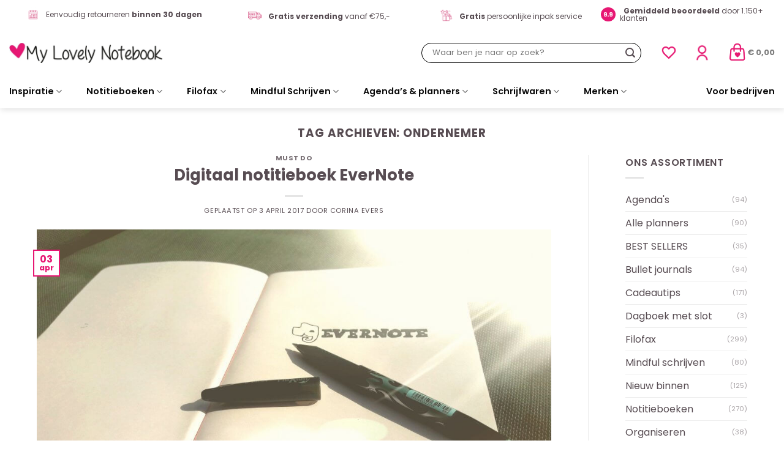

--- FILE ---
content_type: text/html; charset=UTF-8
request_url: https://www.mylovelynotebook.nl/tag/ondernemer/
body_size: 43460
content:
<!DOCTYPE html><html lang="nl-NL" class="loading-site no-js"><head><script data-no-optimize="1">var litespeed_docref=sessionStorage.getItem("litespeed_docref");litespeed_docref&&(Object.defineProperty(document,"referrer",{get:function(){return litespeed_docref}}),sessionStorage.removeItem("litespeed_docref"));</script> <meta charset="UTF-8" /><link rel="profile" href="http://gmpg.org/xfn/11" /><link rel="pingback" href="https://www.mylovelynotebook.nl/xmlrpc.php" /> <script type="litespeed/javascript">document.documentElement.className=document.documentElement.className+' yes-js js_active js'</script> <script type="litespeed/javascript">(function(html){html.className=html.className.replace(/\bno-js\b/,'js')})(document.documentElement)</script> <meta name='robots' content='index, follow, max-image-preview:large, max-snippet:-1, max-video-preview:-1' /><meta name="viewport" content="width=device-width, initial-scale=1" /><title>ondernemer Archives - My Lovely Notebook</title><link rel="canonical" href="https://www.mylovelynotebook.nl/tag/ondernemer/" /><meta property="og:locale" content="nl_NL" /><meta property="og:type" content="article" /><meta property="og:title" content="ondernemer Archives - My Lovely Notebook" /><meta property="og:url" content="https://www.mylovelynotebook.nl/tag/ondernemer/" /><meta property="og:site_name" content="My Lovely Notebook" /> <script type="application/ld+json" class="yoast-schema-graph">{"@context":"https://schema.org","@graph":[{"@type":"CollectionPage","@id":"https://www.mylovelynotebook.nl/tag/ondernemer/","url":"https://www.mylovelynotebook.nl/tag/ondernemer/","name":"ondernemer Archives - My Lovely Notebook","isPartOf":{"@id":"https://www.mylovelynotebook.nl/#website"},"primaryImageOfPage":{"@id":"https://www.mylovelynotebook.nl/tag/ondernemer/#primaryimage"},"image":{"@id":"https://www.mylovelynotebook.nl/tag/ondernemer/#primaryimage"},"thumbnailUrl":"https://cdn.mylovelynotebook.nl/content/uploads/2017/04/Digitaal-Notitieboek-EverNote.jpg","breadcrumb":{"@id":"https://www.mylovelynotebook.nl/tag/ondernemer/#breadcrumb"},"inLanguage":"nl-NL"},{"@type":"ImageObject","inLanguage":"nl-NL","@id":"https://www.mylovelynotebook.nl/tag/ondernemer/#primaryimage","url":"https://cdn.mylovelynotebook.nl/content/uploads/2017/04/Digitaal-Notitieboek-EverNote.jpg","contentUrl":"https://cdn.mylovelynotebook.nl/content/uploads/2017/04/Digitaal-Notitieboek-EverNote.jpg","width":3771,"height":2121,"caption":"Digitaal Notitieboek EverNote"},{"@type":"BreadcrumbList","@id":"https://www.mylovelynotebook.nl/tag/ondernemer/#breadcrumb","itemListElement":[{"@type":"ListItem","position":1,"name":"Home","item":"https://www.mylovelynotebook.nl/"},{"@type":"ListItem","position":2,"name":"ondernemer"}]},{"@type":"WebSite","@id":"https://www.mylovelynotebook.nl/#website","url":"https://www.mylovelynotebook.nl/","name":"My Lovely Notebook","description":"De mooiste en uniekste notitieboeken vind je bij My Lovely Notebook","publisher":{"@id":"https://www.mylovelynotebook.nl/#organization"},"potentialAction":[{"@type":"SearchAction","target":{"@type":"EntryPoint","urlTemplate":"https://www.mylovelynotebook.nl/?s={search_term_string}"},"query-input":{"@type":"PropertyValueSpecification","valueRequired":true,"valueName":"search_term_string"}}],"inLanguage":"nl-NL"},{"@type":"Organization","@id":"https://www.mylovelynotebook.nl/#organization","name":"My Lovely Notebook","url":"https://www.mylovelynotebook.nl/","logo":{"@type":"ImageObject","inLanguage":"nl-NL","@id":"https://www.mylovelynotebook.nl/#/schema/logo/image/","url":"https://cdn.mylovelynotebook.nl/content/uploads/2015/01/Logo_V1-kopie-jpeg.jpg","contentUrl":"https://cdn.mylovelynotebook.nl/content/uploads/2015/01/Logo_V1-kopie-jpeg.jpg","width":1240,"height":240,"caption":"My Lovely Notebook"},"image":{"@id":"https://www.mylovelynotebook.nl/#/schema/logo/image/"}}]}</script> <link rel='prefetch' href='https://www.mylovelynotebook.nl/wp-content/themes/flatsome/assets/js/flatsome.js?ver=8e60d746741250b4dd4e' /><link rel='prefetch' href='https://www.mylovelynotebook.nl/wp-content/themes/flatsome/assets/js/chunk.slider.js?ver=3.19.6' /><link rel='prefetch' href='https://www.mylovelynotebook.nl/wp-content/themes/flatsome/assets/js/chunk.popups.js?ver=3.19.6' /><link rel='prefetch' href='https://www.mylovelynotebook.nl/wp-content/themes/flatsome/assets/js/chunk.tooltips.js?ver=3.19.6' /><link rel='prefetch' href='https://www.mylovelynotebook.nl/wp-content/themes/flatsome/assets/js/woocommerce.js?ver=dd6035ce106022a74757' /><link rel="alternate" type="application/rss+xml" title="My Lovely Notebook &raquo; feed" href="https://www.mylovelynotebook.nl/feed/" /><link rel="alternate" type="application/rss+xml" title="My Lovely Notebook &raquo; reacties feed" href="https://www.mylovelynotebook.nl/comments/feed/" /><link rel="alternate" type="application/rss+xml" title="My Lovely Notebook &raquo; ondernemer tag feed" href="https://www.mylovelynotebook.nl/tag/ondernemer/feed/" /><style id='wp-img-auto-sizes-contain-inline-css' type='text/css'>img:is([sizes=auto i],[sizes^="auto," i]){contain-intrinsic-size:3000px 1500px}
/*# sourceURL=wp-img-auto-sizes-contain-inline-css */</style><link data-optimized="2" rel="stylesheet" href="https://www.mylovelynotebook.nl/wp-content/litespeed/css/ae90232f54fc84f2811e101e04b68265.css?ver=bab4e" /><style id='wp-block-library-inline-css' type='text/css'>:root{--wp-block-synced-color:#7a00df;--wp-block-synced-color--rgb:122,0,223;--wp-bound-block-color:var(--wp-block-synced-color);--wp-editor-canvas-background:#ddd;--wp-admin-theme-color:#007cba;--wp-admin-theme-color--rgb:0,124,186;--wp-admin-theme-color-darker-10:#006ba1;--wp-admin-theme-color-darker-10--rgb:0,107,160.5;--wp-admin-theme-color-darker-20:#005a87;--wp-admin-theme-color-darker-20--rgb:0,90,135;--wp-admin-border-width-focus:2px}@media (min-resolution:192dpi){:root{--wp-admin-border-width-focus:1.5px}}.wp-element-button{cursor:pointer}:root .has-very-light-gray-background-color{background-color:#eee}:root .has-very-dark-gray-background-color{background-color:#313131}:root .has-very-light-gray-color{color:#eee}:root .has-very-dark-gray-color{color:#313131}:root .has-vivid-green-cyan-to-vivid-cyan-blue-gradient-background{background:linear-gradient(135deg,#00d084,#0693e3)}:root .has-purple-crush-gradient-background{background:linear-gradient(135deg,#34e2e4,#4721fb 50%,#ab1dfe)}:root .has-hazy-dawn-gradient-background{background:linear-gradient(135deg,#faaca8,#dad0ec)}:root .has-subdued-olive-gradient-background{background:linear-gradient(135deg,#fafae1,#67a671)}:root .has-atomic-cream-gradient-background{background:linear-gradient(135deg,#fdd79a,#004a59)}:root .has-nightshade-gradient-background{background:linear-gradient(135deg,#330968,#31cdcf)}:root .has-midnight-gradient-background{background:linear-gradient(135deg,#020381,#2874fc)}:root{--wp--preset--font-size--normal:16px;--wp--preset--font-size--huge:42px}.has-regular-font-size{font-size:1em}.has-larger-font-size{font-size:2.625em}.has-normal-font-size{font-size:var(--wp--preset--font-size--normal)}.has-huge-font-size{font-size:var(--wp--preset--font-size--huge)}.has-text-align-center{text-align:center}.has-text-align-left{text-align:left}.has-text-align-right{text-align:right}.has-fit-text{white-space:nowrap!important}#end-resizable-editor-section{display:none}.aligncenter{clear:both}.items-justified-left{justify-content:flex-start}.items-justified-center{justify-content:center}.items-justified-right{justify-content:flex-end}.items-justified-space-between{justify-content:space-between}.screen-reader-text{border:0;clip-path:inset(50%);height:1px;margin:-1px;overflow:hidden;padding:0;position:absolute;width:1px;word-wrap:normal!important}.screen-reader-text:focus{background-color:#ddd;clip-path:none;color:#444;display:block;font-size:1em;height:auto;left:5px;line-height:normal;padding:15px 23px 14px;text-decoration:none;top:5px;width:auto;z-index:100000}html :where(.has-border-color){border-style:solid}html :where([style*=border-top-color]){border-top-style:solid}html :where([style*=border-right-color]){border-right-style:solid}html :where([style*=border-bottom-color]){border-bottom-style:solid}html :where([style*=border-left-color]){border-left-style:solid}html :where([style*=border-width]){border-style:solid}html :where([style*=border-top-width]){border-top-style:solid}html :where([style*=border-right-width]){border-right-style:solid}html :where([style*=border-bottom-width]){border-bottom-style:solid}html :where([style*=border-left-width]){border-left-style:solid}html :where(img[class*=wp-image-]){height:auto;max-width:100%}:where(figure){margin:0 0 1em}html :where(.is-position-sticky){--wp-admin--admin-bar--position-offset:var(--wp-admin--admin-bar--height,0px)}@media screen and (max-width:600px){html :where(.is-position-sticky){--wp-admin--admin-bar--position-offset:0px}}
/*# sourceURL=/wp-includes/css/dist/block-library/common.min.css */</style><style id='woocommerce-inline-inline-css' type='text/css'>.woocommerce form .form-row .required { visibility: visible; }
/*# sourceURL=woocommerce-inline-inline-css */</style><style id='flatsome-main-inline-css' type='text/css'>@font-face {
				font-family: "fl-icons";
				font-display: block;
				src: url(https://www.mylovelynotebook.nl/wp-content/themes/flatsome/assets/css/icons/fl-icons.eot?v=3.19.6);
				src:
					url(https://www.mylovelynotebook.nl/wp-content/themes/flatsome/assets/css/icons/fl-icons.eot#iefix?v=3.19.6) format("embedded-opentype"),
					url(https://www.mylovelynotebook.nl/wp-content/themes/flatsome/assets/css/icons/fl-icons.woff2?v=3.19.6) format("woff2"),
					url(https://www.mylovelynotebook.nl/wp-content/themes/flatsome/assets/css/icons/fl-icons.ttf?v=3.19.6) format("truetype"),
					url(https://www.mylovelynotebook.nl/wp-content/themes/flatsome/assets/css/icons/fl-icons.woff?v=3.19.6) format("woff"),
					url(https://www.mylovelynotebook.nl/wp-content/themes/flatsome/assets/css/icons/fl-icons.svg?v=3.19.6#fl-icons) format("svg");
			}
/*# sourceURL=flatsome-main-inline-css */</style><style id='cwginstock_frontend_css-inline-css' type='text/css'>.cwginstock-subscribe-form {width:100%;}
.cwginstock-panel-heading {color:#ffffff !important; background:#e71d72 !important; border-color:#e71d72 !important;}
.cwgstock_button{ font-size:15px !important; color: #ffffff !important; background:#e71d72 !important;}
.cwginstock-panel-heading h4 {color:#ffffff !important; font-size:18px !important;}
.cwginstock-panel-primary {border-color:#e71d72 !important;}
.cwginstock-subscribe-form{}
.cwginstock-panel-heading {}
/*# sourceURL=cwginstock_frontend_css-inline-css */</style> <script type="text/template" id="tmpl-variation-template"><div class="woocommerce-variation-description">{{{ data.variation.variation_description }}}</div>
	<div class="woocommerce-variation-price">{{{ data.variation.price_html }}}</div>
	<div class="woocommerce-variation-availability">{{{ data.variation.availability_html }}}</div></script> <script type="text/template" id="tmpl-unavailable-variation-template"><p role="alert">Dit product is niet beschikbaar. Kies een andere combinatie.</p></script> <script type="litespeed/javascript">(function(url,id){var script=document.createElement('script');script.async=!0;script.src='https://'+url+'/sidebar.js?id='+id+'&c='+cachebuster(10,id);var ref=document.getElementsByTagName('script')[0];ref.parentNode.insertBefore(script,ref);function cachebuster(refreshMinutes,id){var now=Date.now();var interval=refreshMinutes*60e3;var shift=(Math.sin(id)||0)*interval;return Math.floor((now+shift)/interval)}})("dashboard.webwinkelkeur.nl",3811)</script><script type="litespeed/javascript" data-src="https://www.mylovelynotebook.nl/wp-includes/js/jquery/jquery.min.js" id="jquery-core-js"></script> <script id="wp-util-js-extra" type="litespeed/javascript">var _wpUtilSettings={"ajax":{"url":"/wp-admin/admin-ajax.php"}}</script> <script id="wcpf-plugin-script-js-extra" type="litespeed/javascript">var WCPFData={"registerEntities":{"Project":{"id":"Project","class":"WooCommerce_Product_Filter_Plugin\\Entity","post_type":"wcpf_project","label":"Project","default_options":{"urlNavigation":"query","filteringStarts":"auto","urlNavigationOptions":[],"useComponents":["pagination","sorting","results-count","page-title","breadcrumb"],"paginationAjax":!0,"sortingAjax":!0,"productsContainerSelector":".products","paginationSelector":".woocommerce-pagination","resultCountSelector":".woocommerce-result-count","sortingSelector":".woocommerce-ordering","pageTitleSelector":".woocommerce-products-header__title","breadcrumbSelector":".woocommerce-breadcrumb","multipleContainersForProducts":!0},"is_grouped":!0,"editor_component_class":"WooCommerce_Product_Filter_Plugin\\Project\\Editor_Component","filter_component_class":"WooCommerce_Product_Filter_Plugin\\Project\\Filter_Component","variations":!1},"BoxListField":{"id":"BoxListField","class":"WooCommerce_Product_Filter_Plugin\\Entity","post_type":"wcpf_item","label":"Dooslijst","default_options":{"itemsSource":"attribute","itemsDisplay":"all","queryType":"or","itemsDisplayHierarchical":!0,"displayHierarchicalCollapsed":!1,"displayTitle":!0,"displayToggleContent":!0,"defaultToggleState":"show","cssClass":"","actionForEmptyOptions":"hide","displayProductCount":!0,"productCountPolicy":"for-option-only","multiSelect":!0,"boxSize":"45px"},"is_grouped":!1,"editor_component_class":"WooCommerce_Product_Filter_Plugin\\Field\\Box_list\\Editor_Component","filter_component_class":"WooCommerce_Product_Filter_Plugin\\Field\\Box_List\\Filter_Component","variations":!0},"CheckBoxListField":{"id":"CheckBoxListField","class":"WooCommerce_Product_Filter_Plugin\\Entity","post_type":"wcpf_item","label":"Selectievak","default_options":{"itemsSource":"attribute","itemsDisplay":"all","queryType":"or","itemsDisplayHierarchical":!0,"displayHierarchicalCollapsed":!1,"displayTitle":!0,"displayToggleContent":!0,"defaultToggleState":"show","cssClass":"","actionForEmptyOptions":"hide","displayProductCount":!0,"productCountPolicy":"for-option-only","seeMoreOptionsBy":"scrollbar","heightOfVisibleContent":12},"is_grouped":!1,"editor_component_class":"WooCommerce_Product_Filter_Plugin\\Field\\Check_Box_List\\Editor_Component","filter_component_class":"WooCommerce_Product_Filter_Plugin\\Field\\Check_Box_List\\Filter_Component","variations":!0},"DropDownListField":{"id":"DropDownListField","class":"WooCommerce_Product_Filter_Plugin\\Entity","post_type":"wcpf_item","label":"Keuzemenu","default_options":{"itemsSource":"attribute","itemsDisplay":"all","queryType":"or","itemsDisplayHierarchical":!0,"displayHierarchicalCollapsed":!1,"displayTitle":!0,"displayToggleContent":!0,"defaultToggleState":"show","cssClass":"","actionForEmptyOptions":"hide","displayProductCount":!0,"productCountPolicy":"for-option-only","titleItemReset":"Alles tonen"},"is_grouped":!1,"editor_component_class":"WooCommerce_Product_Filter_Plugin\\Field\\Drop_Down_List\\Editor_Component","filter_component_class":"WooCommerce_Product_Filter_Plugin\\Field\\Drop_Down_List\\Filter_Component","variations":!0},"ButtonField":{"id":"ButtonField","class":"WooCommerce_Product_Filter_Plugin\\Entity","post_type":"wcpf_item","label":"Knop","default_options":{"cssClass":"","action":"reset"},"is_grouped":!1,"editor_component_class":"WooCommerce_Product_Filter_Plugin\\Field\\Button\\Editor_Component","filter_component_class":"WooCommerce_Product_Filter_Plugin\\Field\\Button\\Filter_Component","variations":!0},"ColorListField":{"id":"ColorListField","class":"WooCommerce_Product_Filter_Plugin\\Entity","post_type":"wcpf_item","label":"Kleuren","default_options":{"itemsSource":"attribute","itemsDisplay":"all","queryType":"or","itemsDisplayHierarchical":!0,"displayHierarchicalCollapsed":!1,"displayTitle":!0,"displayToggleContent":!0,"defaultToggleState":"show","cssClass":"","actionForEmptyOptions":"hide","displayProductCount":!0,"productCountPolicy":"for-option-only","optionKey":"colors"},"is_grouped":!1,"editor_component_class":"WooCommerce_Product_Filter_Plugin\\Field\\Color_List\\Editor_Component","filter_component_class":"WooCommerce_Product_Filter_Plugin\\Field\\Color_List\\Filter_Component","variations":!0},"RadioListField":{"id":"RadioListField","class":"WooCommerce_Product_Filter_Plugin\\Entity","post_type":"wcpf_item","label":"Radio","default_options":{"itemsSource":"attribute","itemsDisplay":"all","queryType":"or","itemsDisplayHierarchical":!0,"displayHierarchicalCollapsed":!1,"displayTitle":!0,"displayToggleContent":!0,"defaultToggleState":"show","cssClass":"","actionForEmptyOptions":"hide","displayProductCount":!0,"productCountPolicy":"for-option-only","titleItemReset":"Alles tonen","seeMoreOptionsBy":"scrollbar","heightOfVisibleContent":12},"is_grouped":!1,"editor_component_class":"WooCommerce_Product_Filter_Plugin\\Field\\Radio_List\\Editor_Component","filter_component_class":"WooCommerce_Product_Filter_Plugin\\Field\\Radio_List\\Filter_Component","variations":!0},"TextListField":{"id":"TextListField","class":"WooCommerce_Product_Filter_Plugin\\Entity","post_type":"wcpf_item","label":"Tekstlijst","default_options":{"itemsSource":"attribute","itemsDisplay":"all","queryType":"or","itemsDisplayHierarchical":!0,"displayHierarchicalCollapsed":!1,"displayTitle":!0,"displayToggleContent":!0,"defaultToggleState":"show","cssClass":"","actionForEmptyOptions":"hide","displayProductCount":!0,"productCountPolicy":"for-option-only","multiSelect":!0,"useInlineStyle":!1},"is_grouped":!1,"editor_component_class":"WooCommerce_Product_Filter_Plugin\\Field\\Text_List\\Editor_Component","filter_component_class":"WooCommerce_Product_Filter_Plugin\\Field\\Text_List\\Filter_Component","variations":!0},"PriceSliderField":{"id":"PriceSliderField","class":"WooCommerce_Product_Filter_Plugin\\Entity","post_type":"wcpf_item","label":"Prijs-slider","default_options":{"minPriceOptionKey":"min-price","maxPriceOptionKey":"max-price","optionKey":"price","optionKeyFormat":"dash","cssClass":"","displayMinMaxInput":!0,"displayTitle":!0,"displayToggleContent":!0,"defaultToggleState":"show","displayPriceLabel":!0},"is_grouped":!1,"editor_component_class":"WooCommerce_Product_Filter_Plugin\\Field\\Price_Slider\\Editor_Component","filter_component_class":"WooCommerce_Product_Filter_Plugin\\Field\\Price_Slider\\Filter_Component","variations":!1},"SimpleBoxLayout":{"id":"SimpleBoxLayout","class":"WooCommerce_Product_Filter_Plugin\\Entity","post_type":"wcpf_item","label":"Simple Box","default_options":{"displayToggleContent":!0,"defaultToggleState":"show","cssClass":""},"is_grouped":!0,"editor_component_class":"WooCommerce_Product_Filter_Plugin\\Layout\\Simple_Box\\Editor_Component","filter_component_class":"WooCommerce_Product_Filter_Plugin\\Layout\\Simple_Box\\Filter_Component","variations":!1},"ColumnsLayout":{"id":"ColumnsLayout","class":"WooCommerce_Product_Filter_Plugin\\Entity","post_type":"wcpf_item","label":"Kolommen","default_options":{"columns":[{"entities":[],"options":{"width":"50%"}}]},"is_grouped":!0,"editor_component_class":"WooCommerce_Product_Filter_Plugin\\Layout\\Columns\\Editor_Component","filter_component_class":"WooCommerce_Product_Filter_Plugin\\Layout\\Columns\\Filter_Component","variations":!1}},"messages":{"selectNoMatchesFound":"Geen overeenkomsten gevonden"},"selectors":{"productsContainer":".products","paginationContainer":".woocommerce-pagination","resultCount":".woocommerce-result-count","sorting":".woocommerce-ordering","pageTitle":".woocommerce-products-header__title","breadcrumb":".woocommerce-breadcrumb"},"pageUrl":"https://www.mylovelynotebook.nl/tag/ondernemer/","isPaged":"","scriptAfterProductsUpdate":"","scrollTop":"no","priceFormat":{"currencyFormatNumDecimals":0,"currencyFormatSymbol":"&euro;","currencyFormatDecimalSep":",","currencyFormatThousandSep":".","currencyFormat":"%s&nbsp;%v"}}</script> <script id="WCPAY_ASSETS-js-extra" type="litespeed/javascript">var wcpayAssets={"url":"https://www.mylovelynotebook.nl/wp-content/plugins/woocommerce-payments/dist/"}</script> <script id="wc-settings-dep-in-header-js-after" type="litespeed/javascript">console.warn("Scripts that have a dependency on [wc-settings, wc-blocks-checkout] must be loaded in the footer, myparcelnl-delivery-options-block-view-script was registered to load in the header, but has been switched to load in the footer instead. See https://github.com/woocommerce/woocommerce-gutenberg-products-block/pull/5059")</script> <link rel="https://api.w.org/" href="https://www.mylovelynotebook.nl/wp-json/" /><link rel="alternate" title="JSON" type="application/json" href="https://www.mylovelynotebook.nl/wp-json/wp/v2/tags/1142" /><link rel="EditURI" type="application/rsd+xml" title="RSD" href="https://www.mylovelynotebook.nl/xmlrpc.php?rsd" /><meta name="generator" content="WordPress 6.9" /><meta name="generator" content="WooCommerce 10.4.3" />
 <script type="litespeed/javascript">(function(w,d,s,l,i){w[l]=w[l]||[];w[l].push({'gtm.start':new Date().getTime(),event:'gtm.js'});var f=d.getElementsByTagName(s)[0],j=d.createElement(s),dl=l!='dataLayer'?'&l='+l:'';j.async=!0;j.src='https://sidenote.mylovelynotebook.nl/gtm.js?id='+i+dl;f.parentNode.insertBefore(j,f)})(window,document,'script','dataLayer','GTM-TNHMZKB')</script> 	<noscript><style>.woocommerce-product-gallery{ opacity: 1 !important; }</style></noscript><link rel="icon" href="https://cdn.mylovelynotebook.nl/content/uploads/2025/08/06162234/cropped-MLN-FAV-scaled-1-32x32.png" sizes="32x32" /><link rel="icon" href="https://cdn.mylovelynotebook.nl/content/uploads/2025/08/06162234/cropped-MLN-FAV-scaled-1-192x192.png" sizes="192x192" /><link rel="apple-touch-icon" href="https://cdn.mylovelynotebook.nl/content/uploads/2025/08/06162234/cropped-MLN-FAV-scaled-1-180x180.png" /><meta name="msapplication-TileImage" content="https://cdn.mylovelynotebook.nl/content/uploads/2025/08/06162234/cropped-MLN-FAV-scaled-1-270x270.png" /><div id="bulletinwp-generator" style="display: none"><div id="bulletinwp-bulletin-item-10" class="bulletinwp-bulletins bulletinwp-placement-top  " data-header-banner-style="above-header" data-header-banner-scroll="static" data-site-has-fixed-header="false" data-fixed-header-selector=""><div class="bulletinwp-bulletin-item " style="background-color:#76133d;color:#fff;padding:12px" data-id="10"><div class="bulletinwp-main-container" style="max-width: none"><div class="bulletinwp-top-container" style="margin-bottom: 0"><div class="bulletinwp-center-container"><div class="bulletinwp-bulletin-content-wrapper" style="text-align: center"><div class="bulletinwp-bulletin-content bulletinwp-bulletin-content-main"> <strong>Nieuw in de shop: prachtige Paperblanks notitieboeken! </strong><a href="https://www.mylovelynotebook.nl/merk/paperblanks/?orderby=date">Shop nu</a></div><div class="bulletinwp-bulletin-mobile-content bulletinwp-bulletin-mobile-content-main"> <strong>Nieuw in de shop: prachtige Paperblanks notitieboeken! </strong><a href="https://www.mylovelynotebook.nl/merk/paperblanks/?orderby=date">Shop nu</a></div></div></div></div></div></div><style>#bulletinwp-bulletin-item-10{font-size:14px!important}#bulletinwp-bulletin-item-10 p{font-size:14px!important}@media (max-width:767px){#bulletinwp-bulletin-item-10{font-size:12px!important}#bulletinwp-bulletin-item-10 p{font-size:12px!important}}</style></div></div><style id="custom-css" type="text/css">:root {--primary-color: #e71773;--fs-color-primary: #e71773;--fs-color-secondary: #76133d;--fs-color-success: #7a9c59;--fs-color-alert: #b20000;--fs-experimental-link-color: #334862;--fs-experimental-link-color-hover: #111;}.tooltipster-base {--tooltip-color: #fff;--tooltip-bg-color: #000;}.off-canvas-right .mfp-content, .off-canvas-left .mfp-content {--drawer-width: 300px;}.off-canvas .mfp-content.off-canvas-cart {--drawer-width: 360px;}.container-width, .full-width .ubermenu-nav, .container, .row{max-width: 1330px}.row.row-collapse{max-width: 1300px}.row.row-small{max-width: 1322.5px}.row.row-large{max-width: 1360px}.header-main{height: 70px}#logo img{max-height: 70px}#logo{width:250px;}.header-bottom{min-height: 46px}.header-top{min-height: 20px}.transparent .header-main{height: 100px}.transparent #logo img{max-height: 100px}.has-transparent + .page-title:first-of-type,.has-transparent + #main > .page-title,.has-transparent + #main > div > .page-title,.has-transparent + #main .page-header-wrapper:first-of-type .page-title{padding-top: 180px;}.transparent .header-wrapper{background-color: #ffffff!important;}.transparent .top-divider{display: none;}.header.show-on-scroll,.stuck .header-main{height:80px!important}.stuck #logo img{max-height: 80px!important}.search-form{ width: 50%;}.header-bg-color {background-color: #ffffff}.header-bottom {background-color: #ffffff}.header-main .nav > li > a{line-height: 16px }.stuck .header-main .nav > li > a{line-height: 50px }.header-bottom-nav > li > a{line-height: 36px }@media (max-width: 549px) {.header-main{height: 70px}#logo img{max-height: 70px}}.header-top{background-color:#ffffff!important;}body{color: #574c52}h1,h2,h3,h4,h5,h6,.heading-font{color: #574c52;}body{font-size: 100%;}body{font-family: Poppins, sans-serif;}body {font-weight: 400;font-style: normal;}.nav > li > a {font-family: Poppins, sans-serif;}.mobile-sidebar-levels-2 .nav > li > ul > li > a {font-family: Poppins, sans-serif;}.nav > li > a,.mobile-sidebar-levels-2 .nav > li > ul > li > a {font-weight: 600;font-style: normal;}h1,h2,h3,h4,h5,h6,.heading-font, .off-canvas-center .nav-sidebar.nav-vertical > li > a{font-family: Poppins, sans-serif;}h1,h2,h3,h4,h5,h6,.heading-font,.banner h1,.banner h2 {font-weight: 700;font-style: normal;}.alt-font{font-family: "Dancing Script", sans-serif;}.alt-font {font-weight: 400!important;font-style: normal!important;}.header:not(.transparent) .header-bottom-nav.nav > li > a{color: #0a0a0a;}.header:not(.transparent) .header-bottom-nav.nav > li > a:hover,.header:not(.transparent) .header-bottom-nav.nav > li.active > a,.header:not(.transparent) .header-bottom-nav.nav > li.current > a,.header:not(.transparent) .header-bottom-nav.nav > li > a.active,.header:not(.transparent) .header-bottom-nav.nav > li > a.current{color: #e71773;}.header-bottom-nav.nav-line-bottom > li > a:before,.header-bottom-nav.nav-line-grow > li > a:before,.header-bottom-nav.nav-line > li > a:before,.header-bottom-nav.nav-box > li > a:hover,.header-bottom-nav.nav-box > li.active > a,.header-bottom-nav.nav-pills > li > a:hover,.header-bottom-nav.nav-pills > li.active > a{color:#FFF!important;background-color: #e71773;}.has-equal-box-heights .box-image {padding-top: 100%;}input[type='submit'], input[type="button"], button:not(.icon), .button:not(.icon){border-radius: 9999px!important}@media screen and (min-width: 550px){.products .box-vertical .box-image{min-width: 247px!important;width: 247px!important;}}.header-main .social-icons,.header-main .cart-icon strong,.header-main .menu-title,.header-main .header-button > .button.is-outline,.header-main .nav > li > a > i:not(.icon-angle-down){color: #e71773!important;}.header-main .header-button > .button.is-outline,.header-main .cart-icon strong:after,.header-main .cart-icon strong{border-color: #e71773!important;}.header-main .header-button > .button:not(.is-outline){background-color: #e71773!important;}.header-main .current-dropdown .cart-icon strong,.header-main .header-button > .button:hover,.header-main .header-button > .button:hover i,.header-main .header-button > .button:hover span{color:#FFF!important;}.header-main .menu-title:hover,.header-main .social-icons a:hover,.header-main .header-button > .button.is-outline:hover,.header-main .nav > li > a:hover > i:not(.icon-angle-down){color: #e71773!important;}.header-main .current-dropdown .cart-icon strong,.header-main .header-button > .button:hover{background-color: #e71773!important;}.header-main .current-dropdown .cart-icon strong:after,.header-main .current-dropdown .cart-icon strong,.header-main .header-button > .button:hover{border-color: #e71773!important;}.footer-1{background-color: #76133d}.footer-2{background-color: #f7f5ef}.absolute-footer, html{background-color: #ffffff}.header-vertical-menu__opener {width: 300px}.header-vertical-menu__fly-out {width: 300px}.label-new.menu-item > a:after{content:"Nieuw";}.label-hot.menu-item > a:after{content:"Hot";}.label-sale.menu-item > a:after{content:"Aanbieding";}.label-popular.menu-item > a:after{content:"Populair";}</style><style type="text/css" id="wp-custom-css">.product-small .box .dl-stock-status.in-stock {
    color: var(--mln-green-2);
}

.mln-blog-post-icon {
	  width:50px;
    height:50px;
    min-width:50px;
    min-height:50px;
    max-width:50px;
    max-height:50px;
	font-size: 24px;
}
.footer-2 {
	padding-top: 50px
}
input[type=search] {
	border: 1px solid #000000!important;
}
.name.product-title.woocommerce-loop-product__title {
	color: #76133d;
	font-size: 18px;
}
.button {
	text-transform: none;
}
.woocommerce-ordering select {
	border-radius:40px!important;
}
.breadcrumb-bar {
    background-color: #f7f5ef;
}
.single-product .accordion-item .accordion-title .toggle {
    left: 20%;
}
.product-main .woocommerce-breadcrumb, .checkout-page-title .breadcrumbs {
	display:none;
}
.wishlist-items-wrapper .readmore {
	display: none;
}
.wishlist-items-wrapper .dl-add-to-cart-button-wrapper a {
	background: var(--mln-pink);
	color: white;
	border-radius: 40px;
	padding-left: 20px;
	padding-right: 20px;
}

.test123 .mln-page-header-content {
	text-align:left;
}
#shop-sidebar {
	width:80%;
}
#shop-sidebar li a {
	font-size: 14px;
}

body .yith-wcwl-add-to-wishlist .yith-wcwl-add-button{
	align-items: flex-start;
}

/* newsletter confirm */
._form-thank-you {
	color: white;
}</style><style id="kirki-inline-styles">/* devanagari */
@font-face {
  font-family: 'Poppins';
  font-style: normal;
  font-weight: 400;
  font-display: swap;
  src: url(https://www.mylovelynotebook.nl/wp-content/fonts/poppins/pxiEyp8kv8JHgFVrJJbecmNE.woff2) format('woff2');
  unicode-range: U+0900-097F, U+1CD0-1CF9, U+200C-200D, U+20A8, U+20B9, U+20F0, U+25CC, U+A830-A839, U+A8E0-A8FF, U+11B00-11B09;
}
/* latin-ext */
@font-face {
  font-family: 'Poppins';
  font-style: normal;
  font-weight: 400;
  font-display: swap;
  src: url(https://www.mylovelynotebook.nl/wp-content/fonts/poppins/pxiEyp8kv8JHgFVrJJnecmNE.woff2) format('woff2');
  unicode-range: U+0100-02BA, U+02BD-02C5, U+02C7-02CC, U+02CE-02D7, U+02DD-02FF, U+0304, U+0308, U+0329, U+1D00-1DBF, U+1E00-1E9F, U+1EF2-1EFF, U+2020, U+20A0-20AB, U+20AD-20C0, U+2113, U+2C60-2C7F, U+A720-A7FF;
}
/* latin */
@font-face {
  font-family: 'Poppins';
  font-style: normal;
  font-weight: 400;
  font-display: swap;
  src: url(https://www.mylovelynotebook.nl/wp-content/fonts/poppins/pxiEyp8kv8JHgFVrJJfecg.woff2) format('woff2');
  unicode-range: U+0000-00FF, U+0131, U+0152-0153, U+02BB-02BC, U+02C6, U+02DA, U+02DC, U+0304, U+0308, U+0329, U+2000-206F, U+20AC, U+2122, U+2191, U+2193, U+2212, U+2215, U+FEFF, U+FFFD;
}
/* devanagari */
@font-face {
  font-family: 'Poppins';
  font-style: normal;
  font-weight: 600;
  font-display: swap;
  src: url(https://www.mylovelynotebook.nl/wp-content/fonts/poppins/pxiByp8kv8JHgFVrLEj6Z11lFc-K.woff2) format('woff2');
  unicode-range: U+0900-097F, U+1CD0-1CF9, U+200C-200D, U+20A8, U+20B9, U+20F0, U+25CC, U+A830-A839, U+A8E0-A8FF, U+11B00-11B09;
}
/* latin-ext */
@font-face {
  font-family: 'Poppins';
  font-style: normal;
  font-weight: 600;
  font-display: swap;
  src: url(https://www.mylovelynotebook.nl/wp-content/fonts/poppins/pxiByp8kv8JHgFVrLEj6Z1JlFc-K.woff2) format('woff2');
  unicode-range: U+0100-02BA, U+02BD-02C5, U+02C7-02CC, U+02CE-02D7, U+02DD-02FF, U+0304, U+0308, U+0329, U+1D00-1DBF, U+1E00-1E9F, U+1EF2-1EFF, U+2020, U+20A0-20AB, U+20AD-20C0, U+2113, U+2C60-2C7F, U+A720-A7FF;
}
/* latin */
@font-face {
  font-family: 'Poppins';
  font-style: normal;
  font-weight: 600;
  font-display: swap;
  src: url(https://www.mylovelynotebook.nl/wp-content/fonts/poppins/pxiByp8kv8JHgFVrLEj6Z1xlFQ.woff2) format('woff2');
  unicode-range: U+0000-00FF, U+0131, U+0152-0153, U+02BB-02BC, U+02C6, U+02DA, U+02DC, U+0304, U+0308, U+0329, U+2000-206F, U+20AC, U+2122, U+2191, U+2193, U+2212, U+2215, U+FEFF, U+FFFD;
}
/* devanagari */
@font-face {
  font-family: 'Poppins';
  font-style: normal;
  font-weight: 700;
  font-display: swap;
  src: url(https://www.mylovelynotebook.nl/wp-content/fonts/poppins/pxiByp8kv8JHgFVrLCz7Z11lFc-K.woff2) format('woff2');
  unicode-range: U+0900-097F, U+1CD0-1CF9, U+200C-200D, U+20A8, U+20B9, U+20F0, U+25CC, U+A830-A839, U+A8E0-A8FF, U+11B00-11B09;
}
/* latin-ext */
@font-face {
  font-family: 'Poppins';
  font-style: normal;
  font-weight: 700;
  font-display: swap;
  src: url(https://www.mylovelynotebook.nl/wp-content/fonts/poppins/pxiByp8kv8JHgFVrLCz7Z1JlFc-K.woff2) format('woff2');
  unicode-range: U+0100-02BA, U+02BD-02C5, U+02C7-02CC, U+02CE-02D7, U+02DD-02FF, U+0304, U+0308, U+0329, U+1D00-1DBF, U+1E00-1E9F, U+1EF2-1EFF, U+2020, U+20A0-20AB, U+20AD-20C0, U+2113, U+2C60-2C7F, U+A720-A7FF;
}
/* latin */
@font-face {
  font-family: 'Poppins';
  font-style: normal;
  font-weight: 700;
  font-display: swap;
  src: url(https://www.mylovelynotebook.nl/wp-content/fonts/poppins/pxiByp8kv8JHgFVrLCz7Z1xlFQ.woff2) format('woff2');
  unicode-range: U+0000-00FF, U+0131, U+0152-0153, U+02BB-02BC, U+02C6, U+02DA, U+02DC, U+0304, U+0308, U+0329, U+2000-206F, U+20AC, U+2122, U+2191, U+2193, U+2212, U+2215, U+FEFF, U+FFFD;
}/* vietnamese */
@font-face {
  font-family: 'Dancing Script';
  font-style: normal;
  font-weight: 400;
  font-display: swap;
  src: url(https://www.mylovelynotebook.nl/wp-content/fonts/dancing-script/If2cXTr6YS-zF4S-kcSWSVi_sxjsohD9F50Ruu7BMSo3Rep8ltA.woff2) format('woff2');
  unicode-range: U+0102-0103, U+0110-0111, U+0128-0129, U+0168-0169, U+01A0-01A1, U+01AF-01B0, U+0300-0301, U+0303-0304, U+0308-0309, U+0323, U+0329, U+1EA0-1EF9, U+20AB;
}
/* latin-ext */
@font-face {
  font-family: 'Dancing Script';
  font-style: normal;
  font-weight: 400;
  font-display: swap;
  src: url(https://www.mylovelynotebook.nl/wp-content/fonts/dancing-script/If2cXTr6YS-zF4S-kcSWSVi_sxjsohD9F50Ruu7BMSo3ROp8ltA.woff2) format('woff2');
  unicode-range: U+0100-02BA, U+02BD-02C5, U+02C7-02CC, U+02CE-02D7, U+02DD-02FF, U+0304, U+0308, U+0329, U+1D00-1DBF, U+1E00-1E9F, U+1EF2-1EFF, U+2020, U+20A0-20AB, U+20AD-20C0, U+2113, U+2C60-2C7F, U+A720-A7FF;
}
/* latin */
@font-face {
  font-family: 'Dancing Script';
  font-style: normal;
  font-weight: 400;
  font-display: swap;
  src: url(https://www.mylovelynotebook.nl/wp-content/fonts/dancing-script/If2cXTr6YS-zF4S-kcSWSVi_sxjsohD9F50Ruu7BMSo3Sup8.woff2) format('woff2');
  unicode-range: U+0000-00FF, U+0131, U+0152-0153, U+02BB-02BC, U+02C6, U+02DA, U+02DC, U+0304, U+0308, U+0329, U+2000-206F, U+20AC, U+2122, U+2191, U+2193, U+2212, U+2215, U+FEFF, U+FFFD;
}</style></head><body class="archive tag tag-ondernemer tag-1142 wp-theme-flatsome wp-child-theme-mln-theme theme-flatsome woocommerce-no-js header-shadow lightbox nav-dropdown-has-arrow nav-dropdown-has-shadow nav-dropdown-has-border"><noscript><iframe data-lazyloaded="1" src="about:blank" data-litespeed-src='https://sidenote.mylovelynotebook.nl/ns.html?id=GTM-TNHMZKB'
height='0' width='0' style='display:none;visibility:hidden'></iframe></noscript>
<a class="skip-link screen-reader-text" href="#main">Ga naar inhoud</a><div id="wrapper"><header id="header" class="header has-sticky sticky-jump"><div class="header-wrapper"><div id="top-bar" class="header-top hide-for-sticky nav-dark flex-has-center hide-for-medium"><div class="flex-row container"><div class="flex-col hide-for-medium flex-left"><ul class="nav nav-left medium-nav-center nav-small  nav-divided"></ul></div><div class="flex-col hide-for-medium flex-center"><ul class="nav nav-center nav-small  nav-divided"><li class="header-block"><div class="header-block-block-1"><div class="row row-collapse"  id="row-1629900819"><div id="col-240049355" class="col small-12 large-12"  ><div class="col-inner"  ><div class="row row-collapse" style="max-width:" id="row-1621936222"><div id="col-1081504568" class="col medium-3 large-3"  ><div class="col-inner"  ><div class="row row-collapse row-full-width align-middle"  id="row-1809492779"><div id="col-977888523" class="col medium-2 large-2"  ><div class="col-inner text-right"  ><div class="img has-hover x md-x lg-x y md-y lg-y" id="image_1149991283"><div class="img-inner dark" >
<img data-lazyloaded="1" src="[data-uri]" width="512" height="512" data-src="https://cdn.mylovelynotebook.nl/content/uploads/2022/04/20122558/My-Lovely-Notebook_USP_Eenvoudig-retourneren-binnen-30-dagen.png" class="attachment-original size-original" alt="My Lovely Notebook - USP: Eenvoudig retourneren binnen 30 dagen" decoding="async" fetchpriority="high" data-srcset="https://cdn.mylovelynotebook.nl/content/uploads/2022/04/20122558/My-Lovely-Notebook_USP_Eenvoudig-retourneren-binnen-30-dagen.png 512w, https://cdn.mylovelynotebook.nl/content/uploads/2022/04/20122558/My-Lovely-Notebook_USP_Eenvoudig-retourneren-binnen-30-dagen-100x100.png 100w, https://cdn.mylovelynotebook.nl/content/uploads/2022/04/20122558/My-Lovely-Notebook_USP_Eenvoudig-retourneren-binnen-30-dagen-510x510.png 510w, https://cdn.mylovelynotebook.nl/content/uploads/2022/04/20122558/My-Lovely-Notebook_USP_Eenvoudig-retourneren-binnen-30-dagen-300x300.png 300w, https://cdn.mylovelynotebook.nl/content/uploads/2022/04/20122558/My-Lovely-Notebook_USP_Eenvoudig-retourneren-binnen-30-dagen-150x150.png 150w, https://cdn.mylovelynotebook.nl/content/uploads/2022/04/20122558/My-Lovely-Notebook_USP_Eenvoudig-retourneren-binnen-30-dagen-247x247.png 247w" data-sizes="(max-width: 512px) 100vw, 512px" /></div><style>#image_1149991283 {
  width: 50%;
}</style></div></div></div><div id="col-1221794427" class="col medium-10 large-10"  ><div class="col-inner text-left"  ><div id="text-523892996" class="text"><p style="text-align: left;"><span style="font-size: 75%;">Eenvoudig retourneren <strong>binnen 30 dagen</strong></span></p><style>#text-523892996 {
  line-height: 0.75;
  text-align: left;
}</style></div></div><style>#col-1221794427 > .col-inner {
  padding: 0px 0px 0px 0px;
  margin: 0px 0px 0px 3%;
}</style></div></div></div></div><div id="col-1277158369" class="col medium-3 small-12 large-3"  ><div class="col-inner"  ><div class="row row-collapse row-full-width align-middle"  id="row-1926081554"><div id="col-2126921578" class="col medium-4 large-4"  ><div class="col-inner text-right"  ><div class="img has-hover x md-x lg-x y md-y lg-y" id="image_284379549"><div class="img-inner dark" >
<img data-lazyloaded="1" src="[data-uri]" width="512" height="512" data-src="https://cdn.mylovelynotebook.nl/content/uploads/2022/04/20122606/My-Lovely-Notebook_USP_Gratis-verzending-vanaf-E75.png" class="attachment-original size-original" alt="My Lovely Notebook USP: Gratis verzending vanaf 75" decoding="async" data-srcset="https://cdn.mylovelynotebook.nl/content/uploads/2022/04/20122606/My-Lovely-Notebook_USP_Gratis-verzending-vanaf-E75.png 512w, https://cdn.mylovelynotebook.nl/content/uploads/2022/04/20122606/My-Lovely-Notebook_USP_Gratis-verzending-vanaf-E75-100x100.png 100w, https://cdn.mylovelynotebook.nl/content/uploads/2022/04/20122606/My-Lovely-Notebook_USP_Gratis-verzending-vanaf-E75-510x510.png 510w, https://cdn.mylovelynotebook.nl/content/uploads/2022/04/20122606/My-Lovely-Notebook_USP_Gratis-verzending-vanaf-E75-300x300.png 300w, https://cdn.mylovelynotebook.nl/content/uploads/2022/04/20122606/My-Lovely-Notebook_USP_Gratis-verzending-vanaf-E75-150x150.png 150w, https://cdn.mylovelynotebook.nl/content/uploads/2022/04/20122606/My-Lovely-Notebook_USP_Gratis-verzending-vanaf-E75-247x247.png 247w" data-sizes="(max-width: 512px) 100vw, 512px" /></div><style>#image_284379549 {
  width: 30%;
}</style></div></div></div><div id="col-674465500" class="col medium-8 large-8"  ><div class="col-inner text-left"  ><div id="text-3822768513" class="text"><p><span style="font-size: 75%;"><strong>Gratis verzending</strong> vanaf €75,-</span></p><style>#text-3822768513 {
  line-height: 0.75;
  text-align: left;
}</style></div></div><style>#col-674465500 > .col-inner {
  margin: 0px 0px 0px 3%;
}</style></div></div></div></div><div id="col-1442353597" class="col medium-3 small-12 large-3"  ><div class="col-inner"  ><div class="row row-collapse row-full-width align-middle"  id="row-1533825001"><div id="col-421816668" class="col medium-4 large-4"  ><div class="col-inner text-right"  ><div class="img has-hover x md-x lg-x y md-y lg-y" id="image_654759866"><div class="img-inner dark" >
<img data-lazyloaded="1" src="[data-uri]" width="512" height="512" data-src="https://cdn.mylovelynotebook.nl/content/uploads/2022/04/20122602/My-Lovely-Notebook_USP_Gratis-persoonlijke-inpak-service.png" class="attachment-original size-original" alt="My Lovely Notebook USP: Gratis persoonlijke inpak service" decoding="async" data-srcset="https://cdn.mylovelynotebook.nl/content/uploads/2022/04/20122602/My-Lovely-Notebook_USP_Gratis-persoonlijke-inpak-service.png 512w, https://cdn.mylovelynotebook.nl/content/uploads/2022/04/20122602/My-Lovely-Notebook_USP_Gratis-persoonlijke-inpak-service-100x100.png 100w, https://cdn.mylovelynotebook.nl/content/uploads/2022/04/20122602/My-Lovely-Notebook_USP_Gratis-persoonlijke-inpak-service-510x510.png 510w, https://cdn.mylovelynotebook.nl/content/uploads/2022/04/20122602/My-Lovely-Notebook_USP_Gratis-persoonlijke-inpak-service-300x300.png 300w, https://cdn.mylovelynotebook.nl/content/uploads/2022/04/20122602/My-Lovely-Notebook_USP_Gratis-persoonlijke-inpak-service-150x150.png 150w, https://cdn.mylovelynotebook.nl/content/uploads/2022/04/20122602/My-Lovely-Notebook_USP_Gratis-persoonlijke-inpak-service-247x247.png 247w" data-sizes="(max-width: 512px) 100vw, 512px" /></div><style>#image_654759866 {
  width: 30%;
}</style></div></div></div><div id="col-1401603271" class="col medium-8 large-8"  ><div class="col-inner text-left"  ><div id="text-476228430" class="text"><p><span style="font-size: 75%;"><strong>Gratis</strong> persoonlijke inpak service</span></p><style>#text-476228430 {
  line-height: 0.75;
  text-align: left;
}</style></div></div><style>#col-1401603271 > .col-inner {
  margin: 0px 0px 0px 3%;
}</style></div></div></div></div><div id="col-579778290" class="col medium-3 small-12 large-3"  ><div class="col-inner"  ><div class="row row-collapse row-full-width align-middle"  id="row-1171535184"><div id="col-567095712" class="col medium-2 large-2"  ><div class="col-inner text-right"  ><div class="img has-hover x md-x lg-x y md-y lg-y" id="image_821349292"><div class="img-inner dark" >
<img data-lazyloaded="1" src="[data-uri]" width="594" height="594" data-src="https://cdn.mylovelynotebook.nl/content/uploads/2025/08/12142822/99-rating.png" class="attachment-original size-original" alt="" decoding="async" data-srcset="https://cdn.mylovelynotebook.nl/content/uploads/2025/08/12142822/99-rating.png 594w, https://cdn.mylovelynotebook.nl/content/uploads/2025/08/12142822/99-rating-300x300.png 300w, https://cdn.mylovelynotebook.nl/content/uploads/2025/08/12142822/99-rating-150x150.png 150w, https://cdn.mylovelynotebook.nl/content/uploads/2025/08/12142822/99-rating-510x510.png 510w, https://cdn.mylovelynotebook.nl/content/uploads/2025/08/12142822/99-rating-100x100.png 100w" data-sizes="(max-width: 594px) 100vw, 594px" /></div><style>#image_821349292 {
  width: 45%;
}</style></div></div></div><div id="col-452759574" class="col medium-10 large-10"  ><div class="col-inner text-left"  ><div id="text-3184890536" class="text"><p><span style="font-size: 75%;">  <strong>Gemiddeld beoordeeld</strong> door 1.150+ klanten</span></p><style>#text-3184890536 {
  line-height: 0.75;
  text-align: left;
}</style></div></div><style>#col-452759574 > .col-inner {
  margin: 0px 0px 0px 3%;
}</style></div></div></div></div></div></div><style>#col-240049355 > .col-inner {
  padding: 0px 0px 0px 0px;
  margin: 0px 0px 0px 0px;
}</style></div><style>#row-1629900819 > .col > .col-inner {
  padding: 10px 0px 10px 0px;
}</style></div></div></li></ul></div><div class="flex-col hide-for-medium flex-right"><ul class="nav top-bar-nav nav-right nav-small  nav-divided"></ul></div></div></div><div id="masthead" class="header-main "><div class="header-inner flex-row container logo-left medium-logo-center" role="navigation"><div id="logo" class="flex-col logo"><a href="https://www.mylovelynotebook.nl/" title="My Lovely Notebook - De mooiste en uniekste notitieboeken vind je bij My Lovely Notebook" rel="home">
<img data-lazyloaded="1" src="[data-uri]" width="1020" height="135" data-src="https://cdn.mylovelynotebook.nl/content/uploads/2024/04/28094022/Logo-mln-transparant-1024x136.jpg" class="header_logo header-logo" alt="My Lovely Notebook"/><img data-lazyloaded="1" src="[data-uri]" width="1020" height="135" data-src="https://cdn.mylovelynotebook.nl/content/uploads/2024/04/28094022/Logo-mln-transparant-1024x136.jpg" class="header-logo-dark" alt="My Lovely Notebook"/></a></div><div class="flex-col show-for-medium flex-left"><ul class="mobile-nav nav nav-left "></ul></div><div class="flex-col hide-for-medium flex-left
flex-grow"><ul class="header-nav header-nav-main nav nav-right " ><li class="header-search-form search-form html relative has-icon"><div class="header-search-form-wrapper"><div class="searchform-wrapper ux-search-box relative form-flat is-normal"><form role="search" method="get" class="searchform" action="https://www.mylovelynotebook.nl/"><div class="flex-row relative"><div class="flex-col flex-grow">
<label class="screen-reader-text" for="woocommerce-product-search-field-0">Zoeken naar:</label>
<input type="search" id="woocommerce-product-search-field-0" class="search-field mb-0" placeholder="Waar ben je naar op zoek?" value="" name="s" />
<input type="hidden" name="post_type" value="product" /></div><div class="flex-col">
<button type="submit" value="Zoeken" class="ux-search-submit submit-button secondary button  icon mb-0" aria-label="Verzenden">
<i class="icon-search" ></i>			</button></div></div><div class="live-search-results text-left z-top"></div></form></div></div></li></ul></div><div class="flex-col hide-for-medium flex-right"><ul class="header-nav header-nav-main nav nav-right "><li class="header-wishlist-icon">
<a href="https://www.mylovelynotebook.nl/wishlist/" class="wishlist-link" title="Verlanglijst" aria-label="Verlanglijst" >
<img data-lazyloaded="1" src="[data-uri]" data-src="https://www.mylovelynotebook.nl/wp-content/themes/mln-theme/assets/images/heart-2.png" width="24" height="24" />
</a></li><li class="account-item has-icon" >
<a href="https://www.mylovelynotebook.nl/mijn-account/" class="nav-top-link nav-top-not-logged-in is-small is-small" title="Login" aria-label="Login" data-open="#login-form-popup" >
<img data-lazyloaded="1" src="[data-uri]" data-src="https://www.mylovelynotebook.nl/wp-content/themes/mln-theme/assets/images/person.png" alt="Login" width="24" height="24" />        </a></li><li class="cart-item has-icon"><a href="https://www.mylovelynotebook.nl/shoppingbag/" class="header-cart-link is-small" title="Winkelwagen" ><span class="image-icon header-cart-icon" data-icon-label="0">
<img data-lazyloaded="1" src="[data-uri]" class="cart-img-icon" alt="Winkelwagen" data-src="https://cdn.mylovelynotebook.nl/content/uploads/2024/11/12135116/shoppingbag.png" width="118" height="140"/>
</span><span class="header-cart-title">
<span class="cart-price"><span class="woocommerce-Price-amount amount"><bdi><span class="woocommerce-Price-currencySymbol">&euro;</span>&nbsp;0,00</bdi></span></span>
</span></a></li></ul></div><div class="flex-col show-for-medium flex-right"><ul class="mobile-nav nav nav-right "><li class="nav-icon has-icon">
<a href="#" data-open="#main-menu" data-pos="left" data-bg="main-menu-overlay" data-color="" class="is-small" aria-label="Menu" aria-controls="main-menu" aria-expanded="false"><i class="icon-menu" ></i>
</a></li><li class="cart-item has-icon"><a href="https://www.mylovelynotebook.nl/shoppingbag/" class="header-cart-link is-small" title="Winkelwagen" ><span class="image-icon header-cart-icon" data-icon-label="0">
<img data-lazyloaded="1" src="[data-uri]" class="cart-img-icon" alt="Winkelwagen" data-src="https://cdn.mylovelynotebook.nl/content/uploads/2024/11/12135116/shoppingbag.png" width="118" height="140"/>
</span>
</a></li></ul></div></div></div><div id="wide-nav" class="header-bottom wide-nav hide-for-medium"><div class="flex-row container"><div class="flex-col hide-for-medium flex-left"><ul class="nav header-nav header-bottom-nav nav-left  nav-size-medium"><li id="menu-item-100109" class="menu-item menu-item-type-custom menu-item-object-custom menu-item-has-children menu-item-100109 menu-item-design-default has-dropdown"><a href="#" class="nav-top-link" aria-expanded="false" aria-haspopup="menu">Inspiratie<i class="icon-angle-down" ></i></a><ul class="sub-menu nav-dropdown nav-dropdown-default"><li id="menu-item-97978" class="menu-item menu-item-type-taxonomy menu-item-object-product_cat menu-item-has-children menu-item-97978 nav-dropdown-col"><a href="https://www.mylovelynotebook.nl/product-categorie/nieuw-binnen/">Nieuw!</a><ul class="sub-menu nav-column nav-dropdown-default"><li id="menu-item-100108" class="menu-item menu-item-type-custom menu-item-object-custom menu-item-100108"><a href="https://www.mylovelynotebook.nl/product-categorie/nieuw-binnen/">Nieuw in de shop</a></li><li id="menu-item-101464" class="menu-item menu-item-type-custom menu-item-object-custom menu-item-101464"><a href="https://www.mylovelynotebook.nl/category/must-do/me-time-must-do/">Blog</a></li></ul></li><li id="menu-item-98058" class="menu-item menu-item-type-custom menu-item-object-custom menu-item-has-children menu-item-98058 nav-dropdown-col"><a href="https://www.mylovelynotebook.nl/product-categorie/best-sellers/">Best Sellers</a><ul class="sub-menu nav-column nav-dropdown-default"><li id="menu-item-98125" class="menu-item menu-item-type-custom menu-item-object-custom menu-item-98125"><a href="https://www.mylovelynotebook.nl/product-categorie/best-sellers/">Onze best sellers</a></li><li id="menu-item-98088" class="menu-item menu-item-type-custom menu-item-object-custom menu-item-98088"><a href="https://www.mylovelynotebook.nl/product-categorie/reisdagboeken-kopen-my-lovely-notebook/">Reisdagboeken</a></li></ul></li><li id="menu-item-98062" class="menu-item menu-item-type-custom menu-item-object-custom menu-item-has-children menu-item-98062 nav-dropdown-col"><a href="https://www.mylovelynotebook.nl/product-categorie/cadeautips/">Cadeautips</a><ul class="sub-menu nav-column nav-dropdown-default"><li id="menu-item-98060" class="menu-item menu-item-type-custom menu-item-object-custom menu-item-98060"><a href="https://www.mylovelynotebook.nl/product-categorie/cadeautips-15-euro/">Cadeautips tot 15 euro</a></li><li id="menu-item-99358" class="menu-item menu-item-type-custom menu-item-object-custom menu-item-99358"><a href="https://www.mylovelynotebook.nl/product-categorie/cadeautips-25-euro/">Cadeautips tot 25 euro</a></li><li id="menu-item-99357" class="menu-item menu-item-type-custom menu-item-object-custom menu-item-99357"><a href="https://www.mylovelynotebook.nl/cadeautips-voor-de-feestdagen/ontdek-onze-cadeautips-iets-anders-dan-een-notebook/">Iets anders dan een notebook</a></li><li id="menu-item-99359" class="menu-item menu-item-type-custom menu-item-object-custom menu-item-99359"><a href="https://www.mylovelynotebook.nl/cadeautips-voor-de-feestdagen/ontdek-onze-cadeautips-onze-notebook-favorieten/">Onze all-time favorieten</a></li><li id="menu-item-98061" class="menu-item menu-item-type-custom menu-item-object-custom menu-item-98061"><a href="https://www.mylovelynotebook.nl/notitieboek-met-naam/">Gepersonaliseerd cadeau</a></li><li id="menu-item-100110" class="menu-item menu-item-type-custom menu-item-object-custom menu-item-100110"><a href="https://www.mylovelynotebook.nl/product-categorie/voor-hem/">Cadeaus voor hem</a></li></ul></li></ul></li><li id="menu-item-97981" class="menu-item menu-item-type-taxonomy menu-item-object-product_cat menu-item-has-children menu-item-97981 menu-item-design-default has-dropdown"><a href="https://www.mylovelynotebook.nl/product-categorie/notitieboekjes/" class="nav-top-link" aria-expanded="false" aria-haspopup="menu">Notitieboeken<i class="icon-angle-down" ></i></a><ul class="sub-menu nav-dropdown nav-dropdown-default"><li id="menu-item-98038" class="menu-item menu-item-type-custom menu-item-object-custom menu-item-has-children menu-item-98038 nav-dropdown-col"><a href="https://www.mylovelynotebook.nl/product-categorie/notitieboekjes/">Alle notitieboeken</a><ul class="sub-menu nav-column nav-dropdown-default"><li id="menu-item-98089" class="menu-item menu-item-type-custom menu-item-object-custom menu-item-98089"><a href="https://www.mylovelynotebook.nl/product-categorie/bullet-journals/">Bullet Journals</a></li><li id="menu-item-98039" class="menu-item menu-item-type-custom menu-item-object-custom menu-item-98039"><a href="https://www.mylovelynotebook.nl/product-categorie/filofax/filofax-notitieboeken/filofax-notebook-a5/">Filofax notitieboeken</a></li><li id="menu-item-98040" class="menu-item menu-item-type-custom menu-item-object-custom menu-item-98040"><a href="https://www.mylovelynotebook.nl/product-categorie/notitieboekjes/duurzame-notitieboeken/">Duurzame notitieboeken</a></li><li id="menu-item-98078" class="menu-item menu-item-type-custom menu-item-object-custom menu-item-98078"><a href="https://www.mylovelynotebook.nl/product-categorie/notitieboekjes/uitwisbare-notitieboekjes/">Uitwisbare notitieboeken</a></li><li id="menu-item-98041" class="menu-item menu-item-type-custom menu-item-object-custom menu-item-98041"><a href="https://www.mylovelynotebook.nl/product-categorie/notitieboekjes/?filter_inhoud=gelinieerd">Gelinieerde notitieboeken</a></li><li id="menu-item-98042" class="menu-item menu-item-type-custom menu-item-object-custom menu-item-98042"><a href="https://www.mylovelynotebook.nl/product-categorie/notitieboekjes/?filter_inhoud=blanco-2">Blanco notitieboeken</a></li><li id="menu-item-98043" class="menu-item menu-item-type-custom menu-item-object-custom menu-item-98043"><a href="https://www.mylovelynotebook.nl/product-tag/leer/">Leren notitieboeken</a></li></ul></li><li id="menu-item-98045" class="menu-item menu-item-type-post_type menu-item-object-page menu-item-has-children menu-item-98045 nav-dropdown-col"><a href="https://www.mylovelynotebook.nl/?page_id=5083">Notitieboek met naam</a><ul class="sub-menu nav-column nav-dropdown-default"><li id="menu-item-98046" class="menu-item menu-item-type-post_type menu-item-object-page menu-item-98046"><a href="https://www.mylovelynotebook.nl/notitieboek-met-eigen-naam-of-tekst/">Notitieboek met naam</a></li><li id="menu-item-98047" class="menu-item menu-item-type-custom menu-item-object-custom menu-item-98047"><a href="https://www.mylovelynotebook.nl/product-categorie/notitieboekjes/leuchtturm-gepersonaliseerd-met-naam/">Notitieboek met bedrijfslogo</a></li></ul></li></ul></li><li id="menu-item-98069" class="menu-item menu-item-type-custom menu-item-object-custom menu-item-has-children menu-item-98069 menu-item-design-default has-dropdown"><a href="https://www.mylovelynotebook.nl/merk/filofax/" class="nav-top-link" aria-expanded="false" aria-haspopup="menu">Filofax<i class="icon-angle-down" ></i></a><ul class="sub-menu nav-dropdown nav-dropdown-default"><li id="menu-item-99542" class="menu-item menu-item-type-custom menu-item-object-custom menu-item-has-children menu-item-99542 nav-dropdown-col"><a href="https://www.mylovelynotebook.nl/product-categorie/filofax/filofax-notitieboeken/">Filofax Notitieboeken</a><ul class="sub-menu nav-column nav-dropdown-default"><li id="menu-item-98092" class="menu-item menu-item-type-custom menu-item-object-custom menu-item-98092"><a href="https://www.mylovelynotebook.nl/product-categorie/filofax/filofax-notitieboeken/filofax-notebook-a5/">Notitieboek A5</a></li><li id="menu-item-99532" class="menu-item menu-item-type-custom menu-item-object-custom menu-item-99532"><a href="https://www.mylovelynotebook.nl/product-categorie/filofax/filofax-notitieboeken/filofax-notebook-a4/">Notitieboek A4</a></li><li id="menu-item-99545" class="menu-item menu-item-type-custom menu-item-object-custom menu-item-99545"><a href="https://www.mylovelynotebook.nl/product-categorie/filofax/filofax-clipbook-a5/">Clipbook A5</a></li><li id="menu-item-99544" class="menu-item menu-item-type-custom menu-item-object-custom menu-item-99544"><a href="https://www.mylovelynotebook.nl/product-categorie/filofax/filofax-notitieboeken/filofax-notebook-navullingen-a5/">Navullingen Notitieboek A5</a></li><li id="menu-item-98110" class="menu-item menu-item-type-custom menu-item-object-custom menu-item-98110"><a href="https://www.mylovelynotebook.nl/product-categorie/filofax/filofax-notitieboeken/filofax-notebook-navullingen-a4/">Navullingen Notitieboek A4</a></li><li id="menu-item-99546" class="menu-item menu-item-type-custom menu-item-object-custom menu-item-99546"><a href="https://www.mylovelynotebook.nl/product-categorie/filofax/filofax-clipbook/filofax-clipbook-navullingen/">Navullingen Clipbook A5</a></li></ul></li><li id="menu-item-98093" class="menu-item menu-item-type-custom menu-item-object-custom menu-item-has-children menu-item-98093 nav-dropdown-col"><a href="https://www.mylovelynotebook.nl/product-categorie/filofax/filofax-organizers-filofax/">Filofax Organizers</a><ul class="sub-menu nav-column nav-dropdown-default"><li id="menu-item-98090" class="menu-item menu-item-type-custom menu-item-object-custom menu-item-98090"><a href="https://www.mylovelynotebook.nl/product-categorie/filofax/filofax-organizers-filofax/filofax-organizer-a5/">Organizer A5</a></li><li id="menu-item-99549" class="menu-item menu-item-type-custom menu-item-object-custom menu-item-99549"><a href="https://www.mylovelynotebook.nl/product-categorie/filofax/filofax-organizers-filofax/filofax-organizer-personal/">Organizer Personal</a></li><li id="menu-item-99552" class="menu-item menu-item-type-custom menu-item-object-custom menu-item-99552"><a href="https://www.mylovelynotebook.nl/product-categorie/filofax/filofax-organizers-filofax/filofax-organizer-pocket/">Organizer Pocket</a></li><li id="menu-item-99541" class="menu-item menu-item-type-custom menu-item-object-custom menu-item-99541"><a href="https://www.mylovelynotebook.nl/product-categorie/filofax/filofax-organizers-filofax/filofax-organizer-a5-navullingen/">Navullingen Organizer A5</a></li><li id="menu-item-99550" class="menu-item menu-item-type-custom menu-item-object-custom menu-item-99550"><a href="https://www.mylovelynotebook.nl/product-categorie/filofax/filofax-organizers-filofax/filofax-organizer-personal-navullingen/">Navullingen Organizer Personal</a></li><li id="menu-item-99553" class="menu-item menu-item-type-custom menu-item-object-custom menu-item-99553"><a href="https://www.mylovelynotebook.nl/product-categorie/filofax/filofax-organizers-filofax/filofax-organizer-pocket-navullingen/">Navullingen Organizer Pocket</a></li></ul></li><li id="menu-item-99547" class="menu-item menu-item-type-custom menu-item-object-custom menu-item-has-children menu-item-99547 nav-dropdown-col"><a href="#">Diversen</a><ul class="sub-menu nav-column nav-dropdown-default"><li id="menu-item-99531" class="menu-item menu-item-type-custom menu-item-object-custom menu-item-99531"><a href="https://www.mylovelynotebook.nl/product-categorie/filofax/filofax-accessoires/">Filofax Accessoires</a></li><li id="menu-item-99548" class="menu-item menu-item-type-custom menu-item-object-custom menu-item-99548"><a href="https://www.mylovelynotebook.nl/product-categorie/filofax/filofax-schrijfwaren/">Filofax Schrijfwaren</a></li><li id="menu-item-98091" class="menu-item menu-item-type-custom menu-item-object-custom menu-item-has-children menu-item-98091"><a href="https://www.mylovelynotebook.nl/product-categorie/filofax/filofax-2025/">Filofax Agenda&#8217;s</a><ul class="sub-menu nav-column nav-dropdown-default"><li id="menu-item-99556" class="menu-item menu-item-type-custom menu-item-object-custom menu-item-99556"><a href="https://www.mylovelynotebook.nl/product-categorie/filofax/filofax-2025/filofax-agenda-2025/">Agenda 2025</a></li><li id="menu-item-99557" class="menu-item menu-item-type-custom menu-item-object-custom menu-item-99557"><a href="https://www.mylovelynotebook.nl/product-categorie/filofax/filofax-2025/filofax-notebook-2025/">Notebook 2025</a></li><li id="menu-item-99558" class="menu-item menu-item-type-custom menu-item-object-custom menu-item-99558"><a href="https://www.mylovelynotebook.nl/product-categorie/filofax/filofax-2025/filofax-organizer-2025/">Organizer 2025</a></li><li id="menu-item-102319" class="menu-item menu-item-type-custom menu-item-object-custom menu-item-102319"><a href="https://www.mylovelynotebook.nl/product-categorie/alle-planners/filofax-2026/">Organizer 2026</a></li></ul></li></ul></li><li id="menu-item-98094" class="menu-item menu-item-type-custom menu-item-object-custom menu-item-has-children menu-item-98094 nav-dropdown-col"><a href="https://www.mylovelynotebook.nl/must-do/filofax-collecties-2023-bij-my-lovely-notebook/">Filofax collecties</a><ul class="sub-menu nav-column nav-dropdown-default"><li id="menu-item-98100" class="menu-item menu-item-type-custom menu-item-object-custom menu-item-98100"><a href="https://www.mylovelynotebook.nl/product-categorie/filofax-notitieboeken/filofax-notebooks-navullingen/filofax-botanical-collectie/">Botanical</a></li><li id="menu-item-98103" class="menu-item menu-item-type-custom menu-item-object-custom menu-item-98103"><a href="https://www.mylovelynotebook.nl/product-categorie/filofax-notitieboeken/filofax-notebooks-navullingen/filofax-confetti-collectie/">Confetti</a></li><li id="menu-item-98096" class="menu-item menu-item-type-custom menu-item-object-custom menu-item-98096"><a href="https://www.mylovelynotebook.nl/product-categorie/filofax-notitieboeken/filofax-notebooks-navullingen/filofax-eco-essential/">Eco Essential</a></li><li id="menu-item-98101" class="menu-item menu-item-type-custom menu-item-object-custom menu-item-98101"><a href="https://www.mylovelynotebook.nl/product-categorie/filofax-notitieboeken/filofax-notebooks-navullingen/filofax-expressions-collectie/">Expressions</a></li><li id="menu-item-98102" class="menu-item menu-item-type-custom menu-item-object-custom menu-item-98102"><a href="https://www.mylovelynotebook.nl/product-categorie/filofax-notitieboeken/filofax-notebooks-navullingen/filofax-garden-collectie/">Garden</a></li><li id="menu-item-98098" class="menu-item menu-item-type-custom menu-item-object-custom menu-item-98098"><a href="https://www.mylovelynotebook.nl/product-categorie/filofax-notitieboeken/filofax-notebooks-navullingen/filofax-good-vibes-collectie/">Good Vibes</a></li><li id="menu-item-98104" class="menu-item menu-item-type-custom menu-item-object-custom menu-item-98104"><a href="https://www.mylovelynotebook.nl/product-categorie/filofax-notitieboeken/filofax-notebooks-navullingen/filofax-indigo-collectie/">Indigo</a></li><li id="menu-item-98097" class="menu-item menu-item-type-custom menu-item-object-custom menu-item-98097"><a href="https://www.mylovelynotebook.nl/product-categorie/filofax-notitieboeken/filofax-notebooks-navullingen/filofax-meadow-collectie/">Meadow</a></li><li id="menu-item-98099" class="menu-item menu-item-type-custom menu-item-object-custom menu-item-98099"><a href="https://www.mylovelynotebook.nl/product-categorie/filofax-notitieboeken/filofax-notebooks-navullingen/filofax-moonlight-collectie/">Moonlight</a></li><li id="menu-item-98106" class="menu-item menu-item-type-custom menu-item-object-custom menu-item-98106"><a href="https://www.mylovelynotebook.nl/product-categorie/filofax-notitieboeken/filofax-notebooks-navullingen/filofax-norfolk-collectie/">Norfolk</a></li><li id="menu-item-98105" class="menu-item menu-item-type-custom menu-item-object-custom menu-item-98105"><a href="https://www.mylovelynotebook.nl/product-categorie/filofax-notitieboeken/filofax-notebooks-navullingen/filofax-together-collectie/">Together</a></li></ul></li></ul></li><li id="menu-item-100111" class="menu-item menu-item-type-custom menu-item-object-custom menu-item-has-children menu-item-100111 menu-item-design-default has-dropdown"><a href="https://www.mylovelynotebook.nl/product-categorie/mindful-schrijven/" class="nav-top-link" aria-expanded="false" aria-haspopup="menu">Mindful Schrijven<i class="icon-angle-down" ></i></a><ul class="sub-menu nav-dropdown nav-dropdown-default"><li id="menu-item-100115" class="menu-item menu-item-type-custom menu-item-object-custom menu-item-has-children menu-item-100115 nav-dropdown-col"><a href="https://www.mylovelynotebook.nl/product-categorie/mindful-schrijven/">Mindful schrijven</a><ul class="sub-menu nav-column nav-dropdown-default"><li id="menu-item-101436" class="menu-item menu-item-type-custom menu-item-object-custom menu-item-101436"><a href="https://www.mylovelynotebook.nl/product-categorie/mindful-schrijven/reading-journal/">Reading Journal</a></li><li id="menu-item-100114" class="menu-item menu-item-type-custom menu-item-object-custom menu-item-100114"><a href="https://www.mylovelynotebook.nl/product-categorie/bewustzijn-journals/">Bewustzijn journals</a></li><li id="menu-item-100112" class="menu-item menu-item-type-custom menu-item-object-custom menu-item-100112"><a href="https://www.mylovelynotebook.nl/product-categorie/schetsboeken-bij-my-lovely-notebook/">Schetsboeken</a></li><li id="menu-item-100113" class="menu-item menu-item-type-custom menu-item-object-custom menu-item-100113"><a href="https://www.mylovelynotebook.nl/product-categorie/adresboeken-bij-my-lovely-notebook/">Adresboeken</a></li><li id="menu-item-101435" class="menu-item menu-item-type-custom menu-item-object-custom menu-item-101435"><a href="https://www.mylovelynotebook.nl/product-categorie/mindful-schrijven/gardening-journal/">Gardening Journal</a></li></ul></li><li id="menu-item-100116" class="menu-item menu-item-type-custom menu-item-object-custom menu-item-has-children menu-item-100116 nav-dropdown-col"><a href="https://www.mylovelynotebook.nl/product-categorie/mindful-schrijven/">Accessoires</a><ul class="sub-menu nav-column nav-dropdown-default"><li id="menu-item-100117" class="menu-item menu-item-type-custom menu-item-object-custom menu-item-100117"><a href="https://www.mylovelynotebook.nl/product-categorie/washi-tape/">Washi Tape</a></li><li id="menu-item-100118" class="menu-item menu-item-type-custom menu-item-object-custom menu-item-100118"><a href="https://www.mylovelynotebook.nl/product-categorie/ansichtkaartjes/">Ansichtkaartjes</a></li><li id="menu-item-100119" class="menu-item menu-item-type-custom menu-item-object-custom menu-item-100119"><a href="https://www.mylovelynotebook.nl/product-categorie/schrijfvragen-kaarten-sets/">Vragenkaarten</a></li></ul></li></ul></li><li id="menu-item-98070" class="menu-item menu-item-type-custom menu-item-object-custom menu-item-has-children menu-item-98070 menu-item-design-default has-dropdown"><a href="#" class="nav-top-link" aria-expanded="false" aria-haspopup="menu">Agenda&#8217;s &#038; planners<i class="icon-angle-down" ></i></a><ul class="sub-menu nav-dropdown nav-dropdown-default"><li id="menu-item-98112" class="menu-item menu-item-type-custom menu-item-object-custom menu-item-has-children menu-item-98112 nav-dropdown-col"><a href="https://www.mylovelynotebook.nl/product-categorie/alle-planners/agendas-2024-2025/">Alle agenda&#8217;s</a><ul class="sub-menu nav-column nav-dropdown-default"><li id="menu-item-97982" class="menu-item menu-item-type-taxonomy menu-item-object-product_cat menu-item-97982"><a href="https://www.mylovelynotebook.nl/product-categorie/alle-planners/agendas-2025-2026/">Agenda&#8217;s 2025/2026</a></li><li id="menu-item-102320" class="menu-item menu-item-type-custom menu-item-object-custom menu-item-102320"><a href="https://www.mylovelynotebook.nl/product-categorie/alle-planners/filofax-2026/">Filofax agendavullingen 2026</a></li></ul></li><li id="menu-item-98115" class="menu-item menu-item-type-custom menu-item-object-custom menu-item-has-children menu-item-98115 nav-dropdown-col"><a href="https://www.mylovelynotebook.nl/product-categorie/alle-planners/">Alle planners</a><ul class="sub-menu nav-column nav-dropdown-default"><li id="menu-item-97983" class="menu-item menu-item-type-taxonomy menu-item-object-product_cat menu-item-97983"><a href="https://www.mylovelynotebook.nl/product-categorie/alle-planners/">Planners</a></li><li id="menu-item-98113" class="menu-item menu-item-type-custom menu-item-object-custom menu-item-98113"><a href="https://www.mylovelynotebook.nl/product-categorie/planner-stickers/">Planner stickers</a></li></ul></li></ul></li><li id="menu-item-97984" class="menu-item menu-item-type-taxonomy menu-item-object-product_cat menu-item-has-children menu-item-97984 menu-item-design-default has-dropdown"><a href="https://www.mylovelynotebook.nl/product-categorie/schrijfwaren/" class="nav-top-link" aria-expanded="false" aria-haspopup="menu">Schrijfwaren<i class="icon-angle-down" ></i></a><ul class="sub-menu nav-dropdown nav-dropdown-default"><li id="menu-item-98775" class="menu-item menu-item-type-custom menu-item-object-custom menu-item-has-children menu-item-98775 nav-dropdown-col"><a href="https://www.mylovelynotebook.nl/product-categorie/schrijfwaren/">Alle schrijfwaren</a><ul class="sub-menu nav-column nav-dropdown-default"><li id="menu-item-98778" class="menu-item menu-item-type-custom menu-item-object-custom menu-item-98778"><a href="https://www.mylovelynotebook.nl/product-tag/vulpen/?min_price=10&#038;max_price=90">Vulpen</a></li><li id="menu-item-98774" class="menu-item menu-item-type-custom menu-item-object-custom menu-item-98774"><a href="https://www.mylovelynotebook.nl/product-tag/balpen/">Balpen</a></li><li id="menu-item-98779" class="menu-item menu-item-type-custom menu-item-object-custom menu-item-98779"><a href="https://www.mylovelynotebook.nl/product-tag/rollerball/?min_price=10&#038;max_price=60">Rollerbal</a></li><li id="menu-item-98780" class="menu-item menu-item-type-custom menu-item-object-custom menu-item-98780"><a href="https://www.mylovelynotebook.nl/product-tag/markers/">Markers</a></li><li id="menu-item-98781" class="menu-item menu-item-type-custom menu-item-object-custom menu-item-98781"><a href="https://www.mylovelynotebook.nl/product-tag/fineliner/">Fineliner</a></li><li id="menu-item-98777" class="menu-item menu-item-type-custom menu-item-object-custom menu-item-98777"><a href="https://www.mylovelynotebook.nl/product-categorie/schrijfwaren/pen-vullingen/">Pen vullingen</a></li></ul></li><li id="menu-item-98776" class="menu-item menu-item-type-custom menu-item-object-custom menu-item-has-children menu-item-98776 nav-dropdown-col"><a href="#">Merken</a><ul class="sub-menu nav-column nav-dropdown-default"><li id="menu-item-98064" class="menu-item menu-item-type-custom menu-item-object-custom menu-item-98064"><a href="https://www.mylovelynotebook.nl/merk/ballograf/">Ballograf</a></li><li id="menu-item-98072" class="menu-item menu-item-type-custom menu-item-object-custom menu-item-98072"><a href="https://www.mylovelynotebook.nl/merk/lamy/">Lamy</a></li><li id="menu-item-98077" class="menu-item menu-item-type-custom menu-item-object-custom menu-item-98077"><a href="https://www.mylovelynotebook.nl/merk/monteverde/">Monteverde</a></li><li id="menu-item-98083" class="menu-item menu-item-type-custom menu-item-object-custom menu-item-98083"><a href="https://www.mylovelynotebook.nl/merk/stabilo/">Stabilo</a></li><li id="menu-item-100847" class="menu-item menu-item-type-custom menu-item-object-custom menu-item-100847"><a href="https://www.mylovelynotebook.nl/merk/sweet-water-decor/">Sweet Water Decor</a></li><li id="menu-item-100849" class="menu-item menu-item-type-custom menu-item-object-custom menu-item-100849"><a href="https://www.mylovelynotebook.nl/merk/parker/">Parker</a></li><li id="menu-item-98080" class="menu-item menu-item-type-custom menu-item-object-custom menu-item-98080"><a href="https://www.mylovelynotebook.nl/merk/pilot/">Pilot</a></li><li id="menu-item-98086" class="menu-item menu-item-type-custom menu-item-object-custom menu-item-98086"><a href="https://www.mylovelynotebook.nl/merk/visconti/">Visconti</a></li></ul></li></ul></li><li id="menu-item-98021" class="menu-item menu-item-type-custom menu-item-object-custom menu-item-has-children menu-item-98021 menu-item-design-default has-dropdown"><a href="https://www.mylovelynotebook.nl/product-categorie/notitieboekjes/" class="nav-top-link" aria-expanded="false" aria-haspopup="menu">Merken<i class="icon-angle-down" ></i></a><ul class="sub-menu nav-dropdown nav-dropdown-default"><li id="menu-item-98048" class="menu-item menu-item-type-custom menu-item-object-custom menu-item-has-children menu-item-98048 nav-dropdown-col"><a href="#">Populaire merken</a><ul class="sub-menu nav-column nav-dropdown-default"><li id="menu-item-98022" class="menu-item menu-item-type-custom menu-item-object-custom menu-item-98022"><a href="https://www.mylovelynotebook.nl/merk/a-journal-bij-my-lovely-notebook/">A Journal</a></li><li id="menu-item-100846" class="menu-item menu-item-type-custom menu-item-object-custom menu-item-100846"><a href="https://www.mylovelynotebook.nl/merk/archer-olive/">Archer and Olive</a></li><li id="menu-item-98023" class="menu-item menu-item-type-custom menu-item-object-custom menu-item-98023"><a href="https://www.mylovelynotebook.nl/merk/artebene/">Artebene</a></li><li id="menu-item-98025" class="menu-item menu-item-type-custom menu-item-object-custom menu-item-98025"><a href="https://www.mylovelynotebook.nl/merk/dingbats/">Dingbats*</a></li><li id="menu-item-99530" class="menu-item menu-item-type-custom menu-item-object-custom menu-item-99530"><a href="https://www.mylovelynotebook.nl/merk/filofax/">Filofax</a></li><li id="menu-item-98026" class="menu-item menu-item-type-custom menu-item-object-custom menu-item-98026"><a href="https://www.mylovelynotebook.nl/merk/intelligent-change/">Intelligent Change</a></li><li id="menu-item-98027" class="menu-item menu-item-type-custom menu-item-object-custom menu-item-98027"><a href="https://www.mylovelynotebook.nl/merk/lamy/">Lamy</a></li><li id="menu-item-98028" class="menu-item menu-item-type-custom menu-item-object-custom menu-item-98028"><a href="https://www.mylovelynotebook.nl/merk/leuchtturm1917/">Leuchtturm1917</a></li><li id="menu-item-98031" class="menu-item menu-item-type-custom menu-item-object-custom menu-item-98031"><a href="https://www.mylovelynotebook.nl/merk/nuuna/">Nuuna</a></li><li id="menu-item-98076" class="menu-item menu-item-type-custom menu-item-object-custom menu-item-98076"><a href="https://www.mylovelynotebook.nl/merk/midori-travelers-notebook/">Traveler&#8217;s notebook</a></li></ul></li><li id="menu-item-98049" class="menu-item menu-item-type-custom menu-item-object-custom menu-item-has-children menu-item-98049 nav-dropdown-col"><a href="#">Notitieboeken</a><ul class="sub-menu nav-column nav-dropdown-default"><li id="menu-item-98065" class="menu-item menu-item-type-custom menu-item-object-custom menu-item-98065"><a href="https://www.mylovelynotebook.nl/merk/coles/">Amalfi</a></li><li id="menu-item-98066" class="menu-item menu-item-type-custom menu-item-object-custom menu-item-98066"><a href="https://www.mylovelynotebook.nl/merk/emma-kate-co/">Emma Kate Co</a></li><li id="menu-item-98071" class="menu-item menu-item-type-custom menu-item-object-custom menu-item-98071"><a href="https://www.mylovelynotebook.nl/merk/flexbook/">Flexbook</a></li><li id="menu-item-98029" class="menu-item menu-item-type-custom menu-item-object-custom menu-item-98029"><a href="https://www.mylovelynotebook.nl/merk/moyu-notebooks/">Moyu</a></li><li id="menu-item-98032" class="menu-item menu-item-type-custom menu-item-object-custom menu-item-98032"><a href="https://www.mylovelynotebook.nl/merk/paperblanks/">Paperblanks</a></li><li id="menu-item-98033" class="menu-item menu-item-type-custom menu-item-object-custom menu-item-98033"><a href="https://www.mylovelynotebook.nl/merk/peter-pauper-press/">Peter Pauper Press</a></li><li id="menu-item-100848" class="menu-item menu-item-type-custom menu-item-object-custom menu-item-100848"><a href="https://www.mylovelynotebook.nl/merk/roger-la-borde-bij-my-lovely-notebook/">Roger la Borde</a></li><li id="menu-item-98034" class="menu-item menu-item-type-custom menu-item-object-custom menu-item-98034"><a href="https://www.mylovelynotebook.nl/merk/rossler/">Rössler</a></li><li id="menu-item-98035" class="menu-item menu-item-type-custom menu-item-object-custom menu-item-98035"><a href="https://www.mylovelynotebook.nl/merk/studio-oh/">Studio oh!</a></li><li id="menu-item-98085" class="menu-item menu-item-type-custom menu-item-object-custom menu-item-98085"><a href="https://www.mylovelynotebook.nl/merk/turnowsky/">Turnowsky</a></li><li id="menu-item-101438" class="menu-item menu-item-type-custom menu-item-object-custom menu-item-101438"><a href="https://www.mylovelynotebook.nl/merk/yop-tom/">Yop &#038; Tom</a></li></ul></li><li id="menu-item-98050" class="menu-item menu-item-type-custom menu-item-object-custom menu-item-has-children menu-item-98050 nav-dropdown-col"><a href="#">Planners</a><ul class="sub-menu nav-column nav-dropdown-default"><li id="menu-item-98087" class="menu-item menu-item-type-custom menu-item-object-custom menu-item-98087"><a href="https://www.mylovelynotebook.nl/product-categorie/alle-planners/balans-planner/">Balans Planner</a></li><li id="menu-item-98075" class="menu-item menu-item-type-custom menu-item-object-custom menu-item-98075"><a href="https://www.mylovelynotebook.nl/merk/mal-paper/">Mal Paper</a></li><li id="menu-item-98079" class="menu-item menu-item-type-custom menu-item-object-custom menu-item-98079"><a href="https://www.mylovelynotebook.nl/merk/old-english-company/">OEC</a></li><li id="menu-item-98081" class="menu-item menu-item-type-custom menu-item-object-custom menu-item-98081"><a href="https://www.mylovelynotebook.nl/merk/planjeweek-nl/">Planjeweek</a></li><li id="menu-item-98082" class="menu-item menu-item-type-custom menu-item-object-custom menu-item-98082"><a href="https://www.mylovelynotebook.nl/merk/purpuz/">Purpuz</a></li><li id="menu-item-98114" class="menu-item menu-item-type-custom menu-item-object-custom menu-item-98114"><a href="https://www.mylovelynotebook.nl/product-categorie/alle-planners/structuurjunkie-planner/">Structuurjunkie</a></li><li id="menu-item-98084" class="menu-item menu-item-type-custom menu-item-object-custom menu-item-98084"><a href="https://www.mylovelynotebook.nl/product-categorie/alle-planners/succesplanner/">Succesplanner</a></li><li id="menu-item-98037" class="menu-item menu-item-type-custom menu-item-object-custom menu-item-98037"><a href="https://www.mylovelynotebook.nl/merk/the-personalised-stationery-company/">TPSC</a></li></ul></li></ul></li></ul></div><div class="flex-col hide-for-medium flex-right flex-grow"><ul class="nav header-nav header-bottom-nav nav-right  nav-size-medium"><li id="menu-item-104122" class="menu-item menu-item-type-post_type menu-item-object-page menu-item-104122 menu-item-design-default"><a href="https://www.mylovelynotebook.nl/notitieboeken-personaliseren/" class="nav-top-link">Voor bedrijven</a></li></ul></div></div></div><div class="header-bg-container fill"><div class="header-bg-image fill"></div><div class="header-bg-color fill"></div></div></div></header><main id="main" class=""><div id="content" class="blog-wrapper blog-archive page-wrapper"><header class="archive-page-header"><div class="row"><div class="large-12 text-center col"><h1 class="page-title is-large uppercase">
Tag archieven: <span>ondernemer</span></h1></div></div></header><div class="row row-large row-divided "><div class="large-9 col"><div id="post-list"><article id="post-14906" class="post-14906 post type-post status-publish format-standard has-post-thumbnail hentry category-must-do tag-notitieboek tag-ondernemer tag-schrijven"><div class="article-inner "><header class="entry-header"><div class="entry-header-text entry-header-text-top text-center"><h6 class="entry-category is-xsmall"><a href="https://www.mylovelynotebook.nl/category/must-do/" rel="category tag">Must do</a></h6><h2 class="entry-title"><a href="https://www.mylovelynotebook.nl/must-do/digitaal-notitieboek-evernote/" rel="bookmark" class="plain">Digitaal notitieboek EverNote</a></h2><div class="entry-divider is-divider small"></div><div class="entry-meta uppercase is-xsmall">
<span class="posted-on">Geplaatst op <a href="https://www.mylovelynotebook.nl/must-do/digitaal-notitieboek-evernote/" rel="bookmark"><time class="entry-date published updated" datetime="2017-04-03T09:08:25+02:00">3 april 2017</time></a></span> <span class="byline">door <span class="meta-author vcard"><a class="url fn n" href="https://www.mylovelynotebook.nl/author/corina-evers/">Corina Evers</a></span></span></div></div><div class="entry-image relative">
<a href="https://www.mylovelynotebook.nl/must-do/digitaal-notitieboek-evernote/">
<img data-lazyloaded="1" src="[data-uri]" width="1020" height="574" data-src="https://cdn.mylovelynotebook.nl/content/uploads/2017/04/Digitaal-Notitieboek-EverNote-1024x576.jpg" class="attachment-large size-large wp-post-image" alt="Digitaal Notitieboek EverNote" decoding="async" loading="lazy" data-srcset="https://cdn.mylovelynotebook.nl/content/uploads/2017/04/Digitaal-Notitieboek-EverNote-1024x576.jpg 1024w, https://cdn.mylovelynotebook.nl/content/uploads/2017/04/Digitaal-Notitieboek-EverNote-300x169.jpg 300w, https://cdn.mylovelynotebook.nl/content/uploads/2017/04/Digitaal-Notitieboek-EverNote-768x432.jpg 768w" data-sizes="auto, (max-width: 1020px) 100vw, 1020px" /></a><div class="badge absolute top post-date badge-outline"><div class="badge-inner">
<span class="post-date-day">03</span><br>
<span class="post-date-month is-small">apr</span></div></div></div></header><div class="entry-content"><div class="entry-summary"><p>Als ondernemer en VA werk ik voornamelijk vanuit huis. Maar uiteraard heb ik ook afspraken buiten met collega’s of klanten om zaken af te stemmen. En dan vind ik het enorm handig om notities digitaal op te kunnen slaan in EverNote zodat ik vanaf elke plek altijd bij mijn informatie kan. Pen en papier Bijna [&#8230;]<div class="text-center">
<a class="more-link button primary is-outline is-smaller" href="https://www.mylovelynotebook.nl/must-do/digitaal-notitieboek-evernote/">Lees verder <span class="meta-nav">&rarr;</span></a></div></div></div><footer class="entry-meta clearfix">
<span class="cat-links">
Geplaatst in <a href="https://www.mylovelynotebook.nl/category/must-do/" rel="category tag">Must do</a>		</span><span class="sep">&nbsp;|&nbsp;</span>
<span class="tags-links">
Getagd <a href="https://www.mylovelynotebook.nl/tag/notitieboek/" rel="tag">notitieboek</a>, <a href="https://www.mylovelynotebook.nl/tag/ondernemer/" rel="tag">ondernemer</a>, <a href="https://www.mylovelynotebook.nl/tag/schrijven/" rel="tag">schrijven</a>		</span>
<span class="comments-link pull-right"><a href="https://www.mylovelynotebook.nl/must-do/digitaal-notitieboek-evernote/#respond">Laat een reactie achter</a></span></footer></div></article><article id="post-14201" class="post-14201 post type-post status-publish format-standard has-post-thumbnail hentry category-must-do tag-dagboek tag-notitieboekje tag-ondernemer tag-schrijven"><div class="article-inner "><header class="entry-header"><div class="entry-header-text entry-header-text-top text-center"><h6 class="entry-category is-xsmall"><a href="https://www.mylovelynotebook.nl/category/must-do/" rel="category tag">Must do</a></h6><h2 class="entry-title"><a href="https://www.mylovelynotebook.nl/must-do/ik-ontdekte-de-midori/" rel="bookmark" class="plain">Ik ontdekte de Midori</a></h2><div class="entry-divider is-divider small"></div><div class="entry-meta uppercase is-xsmall">
<span class="posted-on">Geplaatst op <a href="https://www.mylovelynotebook.nl/must-do/ik-ontdekte-de-midori/" rel="bookmark"><time class="entry-date published" datetime="2017-02-20T08:09:14+01:00">20 februari 2017</time><time class="updated" datetime="2017-02-20T13:15:13+01:00">20 februari 2017</time></a></span> <span class="byline">door <span class="meta-author vcard"><a class="url fn n" href="https://www.mylovelynotebook.nl/author/corina-evers/">Corina Evers</a></span></span></div></div><div class="entry-image relative">
<a href="https://www.mylovelynotebook.nl/must-do/ik-ontdekte-de-midori/">
<img data-lazyloaded="1" src="[data-uri]" width="1020" height="601" data-src="https://cdn.mylovelynotebook.nl/content/uploads/2017/02/Ik-ontdekte-de-midori-1024x603.jpg" class="attachment-large size-large wp-post-image" alt="Ik ontdekte de midori" decoding="async" loading="lazy" data-srcset="https://cdn.mylovelynotebook.nl/content/uploads/2017/02/Ik-ontdekte-de-midori-1024x603.jpg 1024w, https://cdn.mylovelynotebook.nl/content/uploads/2017/02/Ik-ontdekte-de-midori-300x177.jpg 300w, https://cdn.mylovelynotebook.nl/content/uploads/2017/02/Ik-ontdekte-de-midori-768x452.jpg 768w" data-sizes="auto, (max-width: 1020px) 100vw, 1020px" /></a><div class="badge absolute top post-date badge-outline"><div class="badge-inner">
<span class="post-date-day">20</span><br>
<span class="post-date-month is-small">feb</span></div></div></div></header><div class="entry-content"><div class="entry-summary"><p>Soms krijg jezelf een goed idee en soms krijg je die van anderen. Ik hoorde voor het eerst over Midori van een vriendin en ook collega. We hebben alletwee een zwak voor leuke, speciale of grappige notitieboekjes en delen graag onze enthousiasme als we weer een nieuwe gekocht hebben. Altijd bij elkaar op het bureau [&#8230;]<div class="text-center">
<a class="more-link button primary is-outline is-smaller" href="https://www.mylovelynotebook.nl/must-do/ik-ontdekte-de-midori/">Lees verder <span class="meta-nav">&rarr;</span></a></div></div></div><footer class="entry-meta clearfix">
<span class="cat-links">
Geplaatst in <a href="https://www.mylovelynotebook.nl/category/must-do/" rel="category tag">Must do</a>		</span><span class="sep">&nbsp;|&nbsp;</span>
<span class="tags-links">
Getagd <a href="https://www.mylovelynotebook.nl/tag/dagboek/" rel="tag">dagboek</a>, <a href="https://www.mylovelynotebook.nl/tag/notitieboekje/" rel="tag">notitieboekje</a>, <a href="https://www.mylovelynotebook.nl/tag/ondernemer/" rel="tag">ondernemer</a>, <a href="https://www.mylovelynotebook.nl/tag/schrijven/" rel="tag">schrijven</a>		</span>
<span class="comments-link pull-right"><a href="https://www.mylovelynotebook.nl/must-do/ik-ontdekte-de-midori/#respond">Laat een reactie achter</a></span></footer></div></article><article id="post-13698" class="post-13698 post type-post status-publish format-standard has-post-thumbnail hentry category-slimmer-werken-must-do tag-aantekeningen tag-notitieboek tag-ondernemer tag-schrijven"><div class="article-inner "><header class="entry-header"><div class="entry-header-text entry-header-text-top text-center"><h6 class="entry-category is-xsmall"><a href="https://www.mylovelynotebook.nl/category/must-do/slimmer-werken-must-do/" rel="category tag">Slimmer werken</a></h6><h2 class="entry-title"><a href="https://www.mylovelynotebook.nl/must-do/slimmer-werken-must-do/evernote/" rel="bookmark" class="plain">Evernote</a></h2><div class="entry-divider is-divider small"></div><div class="entry-meta uppercase is-xsmall">
<span class="posted-on">Geplaatst op <a href="https://www.mylovelynotebook.nl/must-do/slimmer-werken-must-do/evernote/" rel="bookmark"><time class="entry-date published updated" datetime="2017-01-16T07:59:19+01:00">16 januari 2017</time></a></span> <span class="byline">door <span class="meta-author vcard"><a class="url fn n" href="https://www.mylovelynotebook.nl/author/corina-evers/">Corina Evers</a></span></span></div></div><div class="entry-image relative">
<a href="https://www.mylovelynotebook.nl/must-do/slimmer-werken-must-do/evernote/">
<img data-lazyloaded="1" src="[data-uri]" width="1020" height="762" data-src="https://cdn.mylovelynotebook.nl/content/uploads/2017/01/Evernote-1-1024x765.jpg" class="attachment-large size-large wp-post-image" alt="Evernote" decoding="async" loading="lazy" data-srcset="https://cdn.mylovelynotebook.nl/content/uploads/2017/01/Evernote-1-1024x765.jpg 1024w, https://cdn.mylovelynotebook.nl/content/uploads/2017/01/Evernote-1-300x224.jpg 300w, https://cdn.mylovelynotebook.nl/content/uploads/2017/01/Evernote-1-768x574.jpg 768w" data-sizes="auto, (max-width: 1020px) 100vw, 1020px" /></a><div class="badge absolute top post-date badge-outline"><div class="badge-inner">
<span class="post-date-day">16</span><br>
<span class="post-date-month is-small">jan</span></div></div></div></header><div class="entry-content"><div class="entry-summary"><p>Evernote is een van mijn favoriete online tools, en eigenlijk een online notitieboek. En het gave ervan is dat je er ongelofelijk veel in kan bewaren, notities dus maar ook afbeeldingen, checklists, visitekaartjes, audiobestanden en dat allemaal georganiseerd. En toegang vanaf elke plek, online en offline. Al overtuigd? Er zijn zoveel dingen mogelijk met Evernote dat [&#8230;]<div class="text-center">
<a class="more-link button primary is-outline is-smaller" href="https://www.mylovelynotebook.nl/must-do/slimmer-werken-must-do/evernote/">Lees verder <span class="meta-nav">&rarr;</span></a></div></div></div><footer class="entry-meta clearfix">
<span class="cat-links">
Geplaatst in <a href="https://www.mylovelynotebook.nl/category/must-do/slimmer-werken-must-do/" rel="category tag">Slimmer werken</a>		</span><span class="sep">&nbsp;|&nbsp;</span>
<span class="tags-links">
Getagd <a href="https://www.mylovelynotebook.nl/tag/aantekeningen/" rel="tag">aantekeningen</a>, <a href="https://www.mylovelynotebook.nl/tag/notitieboek/" rel="tag">notitieboek</a>, <a href="https://www.mylovelynotebook.nl/tag/ondernemer/" rel="tag">ondernemer</a>, <a href="https://www.mylovelynotebook.nl/tag/schrijven/" rel="tag">schrijven</a>		</span>
<span class="comments-link pull-right"><a href="https://www.mylovelynotebook.nl/must-do/slimmer-werken-must-do/evernote/#respond">Laat een reactie achter</a></span></footer></div></article><article id="post-13046" class="post-13046 post type-post status-publish format-standard has-post-thumbnail hentry category-must-do tag-focus tag-ondernemer tag-tip"><div class="article-inner "><header class="entry-header"><div class="entry-header-text entry-header-text-top text-center"><h6 class="entry-category is-xsmall"><a href="https://www.mylovelynotebook.nl/category/must-do/" rel="category tag">Must do</a></h6><h2 class="entry-title"><a href="https://www.mylovelynotebook.nl/must-do/productiviteitskillers/" rel="bookmark" class="plain">Productiviteitskillers</a></h2><div class="entry-divider is-divider small"></div><div class="entry-meta uppercase is-xsmall">
<span class="posted-on">Geplaatst op <a href="https://www.mylovelynotebook.nl/must-do/productiviteitskillers/" rel="bookmark"><time class="entry-date published updated" datetime="2016-12-12T12:41:40+01:00">12 december 2016</time></a></span> <span class="byline">door <span class="meta-author vcard"><a class="url fn n" href="https://www.mylovelynotebook.nl/author/corina-evers/">Corina Evers</a></span></span></div></div><div class="entry-image relative">
<a href="https://www.mylovelynotebook.nl/must-do/productiviteitskillers/">
<img data-lazyloaded="1" src="[data-uri]" width="1020" height="574" data-src="https://cdn.mylovelynotebook.nl/content/uploads/2016/12/Productiviteitskillers-1024x576.jpg" class="attachment-large size-large wp-post-image" alt="" decoding="async" loading="lazy" data-srcset="https://cdn.mylovelynotebook.nl/content/uploads/2016/12/Productiviteitskillers-1024x576.jpg 1024w, https://cdn.mylovelynotebook.nl/content/uploads/2016/12/Productiviteitskillers-300x169.jpg 300w, https://cdn.mylovelynotebook.nl/content/uploads/2016/12/Productiviteitskillers-768x432.jpg 768w" data-sizes="auto, (max-width: 1020px) 100vw, 1020px" /></a><div class="badge absolute top post-date badge-outline"><div class="badge-inner">
<span class="post-date-day">12</span><br>
<span class="post-date-month is-small">dec</span></div></div></div></header><div class="entry-content"><div class="entry-summary"><p>Productiviteitskillers, wie kent ze niet? Bijna elke dag komt er wel eentje om de hoek spieken. Zeker als het zo’n dag is waar je teveel hebt liggen en door het bomen het bos niet meer ziet. En voor je het weet, ben je afgeleid en denk je aan het einde van de dag: “hmmm…. Wat [&#8230;]<div class="text-center">
<a class="more-link button primary is-outline is-smaller" href="https://www.mylovelynotebook.nl/must-do/productiviteitskillers/">Lees verder <span class="meta-nav">&rarr;</span></a></div></div></div><footer class="entry-meta clearfix">
<span class="cat-links">
Geplaatst in <a href="https://www.mylovelynotebook.nl/category/must-do/" rel="category tag">Must do</a>		</span><span class="sep">&nbsp;|&nbsp;</span>
<span class="tags-links">
Getagd <a href="https://www.mylovelynotebook.nl/tag/focus/" rel="tag">focus</a>, <a href="https://www.mylovelynotebook.nl/tag/ondernemer/" rel="tag">ondernemer</a>, <a href="https://www.mylovelynotebook.nl/tag/tip/" rel="tag">tip</a>		</span>
<span class="comments-link pull-right"><a href="https://www.mylovelynotebook.nl/must-do/productiviteitskillers/#respond">Laat een reactie achter</a></span></footer></div></article><article id="post-12417" class="post-12417 post type-post status-publish format-standard has-post-thumbnail hentry category-must-do category-productiviteit-must-do tag-doelen-stellen tag-ondernemer tag-productief tag-productiviteit"><div class="article-inner "><header class="entry-header"><div class="entry-header-text entry-header-text-top text-center"><h6 class="entry-category is-xsmall"><a href="https://www.mylovelynotebook.nl/category/must-do/" rel="category tag">Must do</a>, <a href="https://www.mylovelynotebook.nl/category/must-do/productiviteit-must-do/" rel="category tag">Productiviteit</a></h6><h2 class="entry-title"><a href="https://www.mylovelynotebook.nl/must-do/productief-blijven-een-7-dagen-plan/" rel="bookmark" class="plain">Productief blijven: een 7 dagen plan</a></h2><div class="entry-divider is-divider small"></div><div class="entry-meta uppercase is-xsmall">
<span class="posted-on">Geplaatst op <a href="https://www.mylovelynotebook.nl/must-do/productief-blijven-een-7-dagen-plan/" rel="bookmark"><time class="entry-date published" datetime="2016-10-31T08:10:53+01:00">31 oktober 2016</time><time class="updated" datetime="2016-10-31T08:12:57+01:00">31 oktober 2016</time></a></span> <span class="byline">door <span class="meta-author vcard"><a class="url fn n" href="https://www.mylovelynotebook.nl/author/corina-evers/">Corina Evers</a></span></span></div></div><div class="entry-image relative">
<a href="https://www.mylovelynotebook.nl/must-do/productief-blijven-een-7-dagen-plan/">
<img data-lazyloaded="1" src="[data-uri]" width="1020" height="682" data-src="https://cdn.mylovelynotebook.nl/content/uploads/2016/10/Productief-blijven-1024x685.jpg" class="attachment-large size-large wp-post-image" alt="productief blijven" decoding="async" loading="lazy" data-srcset="https://cdn.mylovelynotebook.nl/content/uploads/2016/10/Productief-blijven-1024x685.jpg 1024w, https://cdn.mylovelynotebook.nl/content/uploads/2016/10/Productief-blijven-300x201.jpg 300w, https://cdn.mylovelynotebook.nl/content/uploads/2016/10/Productief-blijven-768x514.jpg 768w, https://cdn.mylovelynotebook.nl/content/uploads/2016/10/Productief-blijven.jpg 1561w" data-sizes="auto, (max-width: 1020px) 100vw, 1020px" /></a><div class="badge absolute top post-date badge-outline"><div class="badge-inner">
<span class="post-date-day">31</span><br>
<span class="post-date-month is-small">okt</span></div></div></div></header><div class="entry-content"><div class="entry-summary"><p>Productief blijven is lastig en er aan beginnen is net zo moeilijk. Zeker als je niet weet waar je moet beginnen. Of dat je niet weet wat jou verder kan helpen met het bereiken van jouw doelen. Begin klein en neem niet teveel hooi op je vork. Hieronder kun je lezen wat je in een [&#8230;]<div class="text-center">
<a class="more-link button primary is-outline is-smaller" href="https://www.mylovelynotebook.nl/must-do/productief-blijven-een-7-dagen-plan/">Lees verder <span class="meta-nav">&rarr;</span></a></div></div></div><footer class="entry-meta clearfix">
<span class="cat-links">
Geplaatst in <a href="https://www.mylovelynotebook.nl/category/must-do/" rel="category tag">Must do</a>, <a href="https://www.mylovelynotebook.nl/category/must-do/productiviteit-must-do/" rel="category tag">Productiviteit</a>		</span><span class="sep">&nbsp;|&nbsp;</span>
<span class="tags-links">
Getagd <a href="https://www.mylovelynotebook.nl/tag/doelen-stellen/" rel="tag">doelen stellen</a>, <a href="https://www.mylovelynotebook.nl/tag/ondernemer/" rel="tag">ondernemer</a>, <a href="https://www.mylovelynotebook.nl/tag/productief/" rel="tag">productief</a>, <a href="https://www.mylovelynotebook.nl/tag/productiviteit/" rel="tag">productiviteit</a>		</span>
<span class="comments-link pull-right"><a href="https://www.mylovelynotebook.nl/must-do/productief-blijven-een-7-dagen-plan/#respond">Laat een reactie achter</a></span></footer></div></article><article id="post-12200" class="post-12200 post type-post status-publish format-standard has-post-thumbnail hentry category-must-do tag-doelen tag-motivatie tag-ondernemer tag-productiviteit"><div class="article-inner "><header class="entry-header"><div class="entry-header-text entry-header-text-top text-center"><h6 class="entry-category is-xsmall"><a href="https://www.mylovelynotebook.nl/category/must-do/" rel="category tag">Must do</a></h6><h2 class="entry-title"><a href="https://www.mylovelynotebook.nl/must-do/efficient-werken-seinfeld-methode/" rel="bookmark" class="plain">Efficiënt werken: de Seinfeld methode</a></h2><div class="entry-divider is-divider small"></div><div class="entry-meta uppercase is-xsmall">
<span class="posted-on">Geplaatst op <a href="https://www.mylovelynotebook.nl/must-do/efficient-werken-seinfeld-methode/" rel="bookmark"><time class="entry-date published updated" datetime="2016-10-17T08:52:15+02:00">17 oktober 2016</time></a></span> <span class="byline">door <span class="meta-author vcard"><a class="url fn n" href="https://www.mylovelynotebook.nl/author/corina-evers/">Corina Evers</a></span></span></div></div><div class="entry-image relative">
<a href="https://www.mylovelynotebook.nl/must-do/efficient-werken-seinfeld-methode/">
<img data-lazyloaded="1" src="[data-uri]" width="1020" height="650" data-src="https://cdn.mylovelynotebook.nl/content/uploads/2016/10/Seinfeld-methode-1024x653.jpg" class="attachment-large size-large wp-post-image" alt="Seinfeld methode" decoding="async" loading="lazy" data-srcset="https://cdn.mylovelynotebook.nl/content/uploads/2016/10/Seinfeld-methode-1024x653.jpg 1024w, https://cdn.mylovelynotebook.nl/content/uploads/2016/10/Seinfeld-methode-300x191.jpg 300w, https://cdn.mylovelynotebook.nl/content/uploads/2016/10/Seinfeld-methode-768x490.jpg 768w, https://cdn.mylovelynotebook.nl/content/uploads/2016/10/Seinfeld-methode.jpg 2048w" data-sizes="auto, (max-width: 1020px) 100vw, 1020px" /></a><div class="badge absolute top post-date badge-outline"><div class="badge-inner">
<span class="post-date-day">17</span><br>
<span class="post-date-month is-small">okt</span></div></div></div></header><div class="entry-content"><div class="entry-summary"><p>De Seinfeld methode. Is dat niet die Amerikaanse komiek met een gelijknamige tv-serie? Juist… die ja…. En hij had moeite met het vinden van tijd voor het schrijven van teksten en projecten en die consequent uit blijven voeren. De methode die hij daarvoor heeft bedacht, is ook weer super simpel. Maar wel effectief…. De productiviteitsketting. [&#8230;]<div class="text-center">
<a class="more-link button primary is-outline is-smaller" href="https://www.mylovelynotebook.nl/must-do/efficient-werken-seinfeld-methode/">Lees verder <span class="meta-nav">&rarr;</span></a></div></div></div><footer class="entry-meta clearfix">
<span class="cat-links">
Geplaatst in <a href="https://www.mylovelynotebook.nl/category/must-do/" rel="category tag">Must do</a>		</span><span class="sep">&nbsp;|&nbsp;</span>
<span class="tags-links">
Getagd <a href="https://www.mylovelynotebook.nl/tag/doelen/" rel="tag">doelen</a>, <a href="https://www.mylovelynotebook.nl/tag/motivatie/" rel="tag">motivatie</a>, <a href="https://www.mylovelynotebook.nl/tag/ondernemer/" rel="tag">ondernemer</a>, <a href="https://www.mylovelynotebook.nl/tag/productiviteit/" rel="tag">productiviteit</a>		</span>
<span class="comments-link pull-right"><a href="https://www.mylovelynotebook.nl/must-do/efficient-werken-seinfeld-methode/#respond">Laat een reactie achter</a></span></footer></div></article><article id="post-11907" class="post-11907 post type-post status-publish format-standard has-post-thumbnail hentry category-must-do category-productiviteit-must-do tag-effectiviteit tag-focus tag-motivatie tag-ondernemer tag-productiviteit"><div class="article-inner "><header class="entry-header"><div class="entry-header-text entry-header-text-top text-center"><h6 class="entry-category is-xsmall"><a href="https://www.mylovelynotebook.nl/category/must-do/" rel="category tag">Must do</a>, <a href="https://www.mylovelynotebook.nl/category/must-do/productiviteit-must-do/" rel="category tag">Productiviteit</a></h6><h2 class="entry-title"><a href="https://www.mylovelynotebook.nl/must-do/efficient-werken-pomodoro-techniek/" rel="bookmark" class="plain">Efficiënt werken: de pomodoro techniek</a></h2><div class="entry-divider is-divider small"></div><div class="entry-meta uppercase is-xsmall">
<span class="posted-on">Geplaatst op <a href="https://www.mylovelynotebook.nl/must-do/efficient-werken-pomodoro-techniek/" rel="bookmark"><time class="entry-date published" datetime="2016-09-12T06:55:54+02:00">12 september 2016</time><time class="updated" datetime="2016-09-12T06:58:25+02:00">12 september 2016</time></a></span> <span class="byline">door <span class="meta-author vcard"><a class="url fn n" href="https://www.mylovelynotebook.nl/author/corina-evers/">Corina Evers</a></span></span></div></div><div class="entry-image relative">
<a href="https://www.mylovelynotebook.nl/must-do/efficient-werken-pomodoro-techniek/">
<img data-lazyloaded="1" src="[data-uri]" width="1020" height="574" data-src="https://cdn.mylovelynotebook.nl/content/uploads/2016/09/efficient-werken-pomodoro-techniek-1024x576.jpg" class="attachment-large size-large wp-post-image" alt="Efficiënt werken: de pomodoro techniek" decoding="async" loading="lazy" data-srcset="https://cdn.mylovelynotebook.nl/content/uploads/2016/09/efficient-werken-pomodoro-techniek-1024x576.jpg 1024w, https://cdn.mylovelynotebook.nl/content/uploads/2016/09/efficient-werken-pomodoro-techniek-300x169.jpg 300w, https://cdn.mylovelynotebook.nl/content/uploads/2016/09/efficient-werken-pomodoro-techniek-768x432.jpg 768w" data-sizes="auto, (max-width: 1020px) 100vw, 1020px" /></a><div class="badge absolute top post-date badge-outline"><div class="badge-inner">
<span class="post-date-day">12</span><br>
<span class="post-date-month is-small">sep</span></div></div></div></header><div class="entry-content"><div class="entry-summary"><p>Net als mijn vorige blog gaat deze ook weer over efficiënt werken: de pomodoro techniek. Met deze techniek maak je gebruik van een kookwekker en hak je jouw tijd in blokjes. De bedenker (Francesco Cirillo) gebruikte er een in de vorm van een tomaat: de pomodoro. Hoe werkt het? Met de pomodoro techniek hak je [&#8230;]<div class="text-center">
<a class="more-link button primary is-outline is-smaller" href="https://www.mylovelynotebook.nl/must-do/efficient-werken-pomodoro-techniek/">Lees verder <span class="meta-nav">&rarr;</span></a></div></div></div><footer class="entry-meta clearfix">
<span class="cat-links">
Geplaatst in <a href="https://www.mylovelynotebook.nl/category/must-do/" rel="category tag">Must do</a>, <a href="https://www.mylovelynotebook.nl/category/must-do/productiviteit-must-do/" rel="category tag">Productiviteit</a>		</span><span class="sep">&nbsp;|&nbsp;</span>
<span class="tags-links">
Getagd <a href="https://www.mylovelynotebook.nl/tag/effectiviteit/" rel="tag">effectiviteit</a>, <a href="https://www.mylovelynotebook.nl/tag/focus/" rel="tag">focus</a>, <a href="https://www.mylovelynotebook.nl/tag/motivatie/" rel="tag">motivatie</a>, <a href="https://www.mylovelynotebook.nl/tag/ondernemer/" rel="tag">ondernemer</a>, <a href="https://www.mylovelynotebook.nl/tag/productiviteit/" rel="tag">productiviteit</a>		</span>
<span class="comments-link pull-right"><a href="https://www.mylovelynotebook.nl/must-do/efficient-werken-pomodoro-techniek/#respond">Laat een reactie achter</a></span></footer></div></article><article id="post-11744" class="post-11744 post type-post status-publish format-standard has-post-thumbnail hentry category-must-do category-productiviteit-must-do tag-focus tag-ondernemer tag-productiviteit"><div class="article-inner "><header class="entry-header"><div class="entry-header-text entry-header-text-top text-center"><h6 class="entry-category is-xsmall"><a href="https://www.mylovelynotebook.nl/category/must-do/" rel="category tag">Must do</a>, <a href="https://www.mylovelynotebook.nl/category/must-do/productiviteit-must-do/" rel="category tag">Productiviteit</a></h6><h2 class="entry-title"><a href="https://www.mylovelynotebook.nl/must-do/efficient-werken-eat-that-frog/" rel="bookmark" class="plain">Efficiënt werken: Eat That Frog</a></h2><div class="entry-divider is-divider small"></div><div class="entry-meta uppercase is-xsmall">
<span class="posted-on">Geplaatst op <a href="https://www.mylovelynotebook.nl/must-do/efficient-werken-eat-that-frog/" rel="bookmark"><time class="entry-date published updated" datetime="2016-08-29T08:40:15+02:00">29 augustus 2016</time></a></span> <span class="byline">door <span class="meta-author vcard"><a class="url fn n" href="https://www.mylovelynotebook.nl/author/corina-evers/">Corina Evers</a></span></span></div></div><div class="entry-image relative">
<a href="https://www.mylovelynotebook.nl/must-do/efficient-werken-eat-that-frog/">
<img data-lazyloaded="1" src="[data-uri]" width="1020" height="485" data-src="https://cdn.mylovelynotebook.nl/content/uploads/2016/08/Eat-that-frog-1024x487.jpg" class="attachment-large size-large wp-post-image" alt="Eat that frog" decoding="async" loading="lazy" data-srcset="https://cdn.mylovelynotebook.nl/content/uploads/2016/08/Eat-that-frog-1024x487.jpg 1024w, https://cdn.mylovelynotebook.nl/content/uploads/2016/08/Eat-that-frog-300x143.jpg 300w, https://cdn.mylovelynotebook.nl/content/uploads/2016/08/Eat-that-frog-768x366.jpg 768w" data-sizes="auto, (max-width: 1020px) 100vw, 1020px" /></a><div class="badge absolute top post-date badge-outline"><div class="badge-inner">
<span class="post-date-day">29</span><br>
<span class="post-date-month is-small">aug</span></div></div></div></header><div class="entry-content"><div class="entry-summary"><p>Eat that frog! Geen echte natuurlijk…. Maar ken je dat gevoel? Dat je een klus of een opdracht moet doen, maar waar je ontzettend tegen op ziet? Omdat het lang duurt, iets nieuws is waar je tijd in moet steken, het je onzeker maakt of gewoon omdat het totaal niet leuk is. Je gaat allerlei [&#8230;]<div class="text-center">
<a class="more-link button primary is-outline is-smaller" href="https://www.mylovelynotebook.nl/must-do/efficient-werken-eat-that-frog/">Lees verder <span class="meta-nav">&rarr;</span></a></div></div></div><footer class="entry-meta clearfix">
<span class="cat-links">
Geplaatst in <a href="https://www.mylovelynotebook.nl/category/must-do/" rel="category tag">Must do</a>, <a href="https://www.mylovelynotebook.nl/category/must-do/productiviteit-must-do/" rel="category tag">Productiviteit</a>		</span><span class="sep">&nbsp;|&nbsp;</span>
<span class="tags-links">
Getagd <a href="https://www.mylovelynotebook.nl/tag/focus/" rel="tag">focus</a>, <a href="https://www.mylovelynotebook.nl/tag/ondernemer/" rel="tag">ondernemer</a>, <a href="https://www.mylovelynotebook.nl/tag/productiviteit/" rel="tag">productiviteit</a>		</span>
<span class="comments-link pull-right"><a href="https://www.mylovelynotebook.nl/must-do/efficient-werken-eat-that-frog/#respond">Laat een reactie achter</a></span></footer></div></article><article id="post-11607" class="post-11607 post type-post status-publish format-standard has-post-thumbnail hentry category-must-do tag-doelen-stellen tag-focus tag-ondernemer"><div class="article-inner "><header class="entry-header"><div class="entry-header-text entry-header-text-top text-center"><h6 class="entry-category is-xsmall"><a href="https://www.mylovelynotebook.nl/category/must-do/" rel="category tag">Must do</a></h6><h2 class="entry-title"><a href="https://www.mylovelynotebook.nl/must-do/business-model-canvas/" rel="bookmark" class="plain">Business Model Canvas</a></h2><div class="entry-divider is-divider small"></div><div class="entry-meta uppercase is-xsmall">
<span class="posted-on">Geplaatst op <a href="https://www.mylovelynotebook.nl/must-do/business-model-canvas/" rel="bookmark"><time class="entry-date published" datetime="2016-08-15T09:36:46+02:00">15 augustus 2016</time><time class="updated" datetime="2022-03-14T11:03:15+01:00">14 maart 2022</time></a></span> <span class="byline">door <span class="meta-author vcard"><a class="url fn n" href="https://www.mylovelynotebook.nl/author/corina-evers/">Corina Evers</a></span></span></div></div><div class="entry-image relative">
<a href="https://www.mylovelynotebook.nl/must-do/business-model-canvas/">
<img data-lazyloaded="1" src="[data-uri]" width="1020" height="714" data-src="https://cdn.mylovelynotebook.nl/content/uploads/2016/08/Business-Model-Canvas-1024x717.jpg" class="attachment-large size-large wp-post-image" alt="Business Model Canvas" decoding="async" loading="lazy" data-srcset="https://cdn.mylovelynotebook.nl/content/uploads/2016/08/Business-Model-Canvas-1024x717.jpg 1024w, https://cdn.mylovelynotebook.nl/content/uploads/2016/08/Business-Model-Canvas-300x210.jpg 300w, https://cdn.mylovelynotebook.nl/content/uploads/2016/08/Business-Model-Canvas-768x538.jpg 768w, https://cdn.mylovelynotebook.nl/content/uploads/2016/08/Business-Model-Canvas.jpg 1600w" data-sizes="auto, (max-width: 1020px) 100vw, 1020px" /></a><div class="badge absolute top post-date badge-outline"><div class="badge-inner">
<span class="post-date-day">15</span><br>
<span class="post-date-month is-small">aug</span></div></div></div></header><div class="entry-content"><div class="entry-summary"><p>Breng met het Business Model Canvas al jouw bedrijfselementen overzichtelijk in kaart. Op een visuele manier in plaats van een geschreven business plan. Een business plan wordt vaak achterwege gelaten omdat het als een lastige opgave wordt gezien om te schrijven. Business Model Canvas Het Business Model Canvas bestaat uit 9 bouwstenen. In het model [&#8230;]<div class="text-center">
<a class="more-link button primary is-outline is-smaller" href="https://www.mylovelynotebook.nl/must-do/business-model-canvas/">Lees verder <span class="meta-nav">&rarr;</span></a></div></div></div><footer class="entry-meta clearfix">
<span class="cat-links">
Geplaatst in <a href="https://www.mylovelynotebook.nl/category/must-do/" rel="category tag">Must do</a>		</span><span class="sep">&nbsp;|&nbsp;</span>
<span class="tags-links">
Getagd <a href="https://www.mylovelynotebook.nl/tag/doelen-stellen/" rel="tag">doelen stellen</a>, <a href="https://www.mylovelynotebook.nl/tag/focus/" rel="tag">focus</a>, <a href="https://www.mylovelynotebook.nl/tag/ondernemer/" rel="tag">ondernemer</a>		</span>
<span class="comments-link pull-right"><a href="https://www.mylovelynotebook.nl/must-do/business-model-canvas/#respond">Laat een reactie achter</a></span></footer></div></article><article id="post-11067" class="post-11067 post type-post status-publish format-standard has-post-thumbnail hentry category-must-do category-productiviteit-must-do tag-kamban-systeem tag-kanban tag-kanbanbord tag-notitieboek tag-ondernemer tag-paperblanks tag-planning"><div class="article-inner "><header class="entry-header"><div class="entry-header-text entry-header-text-top text-center"><h6 class="entry-category is-xsmall"><a href="https://www.mylovelynotebook.nl/category/must-do/" rel="category tag">Must do</a>, <a href="https://www.mylovelynotebook.nl/category/must-do/productiviteit-must-do/" rel="category tag">Productiviteit</a></h6><h2 class="entry-title"><a href="https://www.mylovelynotebook.nl/must-do/productiviteit-must-do/kanbanbord/" rel="bookmark" class="plain">Kanbanbord</a></h2><div class="entry-divider is-divider small"></div><div class="entry-meta uppercase is-xsmall">
<span class="posted-on">Geplaatst op <a href="https://www.mylovelynotebook.nl/must-do/productiviteit-must-do/kanbanbord/" rel="bookmark"><time class="entry-date published" datetime="2016-07-11T10:35:00+02:00">11 juli 2016</time><time class="updated" datetime="2016-07-11T11:59:05+02:00">11 juli 2016</time></a></span> <span class="byline">door <span class="meta-author vcard"><a class="url fn n" href="https://www.mylovelynotebook.nl/author/corina-evers/">Corina Evers</a></span></span></div></div><div class="entry-image relative">
<a href="https://www.mylovelynotebook.nl/must-do/productiviteit-must-do/kanbanbord/">
<img data-lazyloaded="1" src="[data-uri]" width="1020" height="764" data-src="https://cdn.mylovelynotebook.nl/content/uploads/2016/07/Kanbanbord-1024x767.jpg" class="attachment-large size-large wp-post-image" alt="Kanbanbord" decoding="async" loading="lazy" data-srcset="https://cdn.mylovelynotebook.nl/content/uploads/2016/07/Kanbanbord-1024x767.jpg 1024w, https://cdn.mylovelynotebook.nl/content/uploads/2016/07/Kanbanbord-300x225.jpg 300w, https://cdn.mylovelynotebook.nl/content/uploads/2016/07/Kanbanbord-768x575.jpg 768w" data-sizes="auto, (max-width: 1020px) 100vw, 1020px" /></a><div class="badge absolute top post-date badge-outline"><div class="badge-inner">
<span class="post-date-day">11</span><br>
<span class="post-date-month is-small">jul</span></div></div></div></header><div class="entry-content"><div class="entry-summary"><p>Structuur Structuur, visualisatie en overzicht: de keywords voor het gebruiken van een Kanbanbord. Ik maak er gebruik van voor al mijn lopende projecten van klanten en het is een uitstekend hulpmiddel om te organiseren en te plannen. Je bent in staat om de hoeveelheid werk die uitgevoerd moet worden, visueel te maken. Het is eenvoudig [&#8230;]<div class="text-center">
<a class="more-link button primary is-outline is-smaller" href="https://www.mylovelynotebook.nl/must-do/productiviteit-must-do/kanbanbord/">Lees verder <span class="meta-nav">&rarr;</span></a></div></div></div><footer class="entry-meta clearfix">
<span class="cat-links">
Geplaatst in <a href="https://www.mylovelynotebook.nl/category/must-do/" rel="category tag">Must do</a>, <a href="https://www.mylovelynotebook.nl/category/must-do/productiviteit-must-do/" rel="category tag">Productiviteit</a>		</span><span class="sep">&nbsp;|&nbsp;</span>
<span class="tags-links">
Getagd <a href="https://www.mylovelynotebook.nl/tag/kamban-systeem/" rel="tag">kamban systeem</a>, <a href="https://www.mylovelynotebook.nl/tag/kanban/" rel="tag">kanban</a>, <a href="https://www.mylovelynotebook.nl/tag/kanbanbord/" rel="tag">kanbanbord</a>, <a href="https://www.mylovelynotebook.nl/tag/notitieboek/" rel="tag">notitieboek</a>, <a href="https://www.mylovelynotebook.nl/tag/ondernemer/" rel="tag">ondernemer</a>, <a href="https://www.mylovelynotebook.nl/tag/paperblanks/" rel="tag">Paperblanks</a>, <a href="https://www.mylovelynotebook.nl/tag/planning/" rel="tag">planning</a>		</span>
<span class="comments-link pull-right"><a href="https://www.mylovelynotebook.nl/must-do/productiviteit-must-do/kanbanbord/#respond">Laat een reactie achter</a></span></footer></div></article><article id="post-10851" class="post-10851 post type-post status-publish format-standard has-post-thumbnail hentry category-must-do category-productiviteit-must-do category-slimmer-werken-must-do tag-doelen tag-focus tag-motivatie tag-notitieboek tag-ondernemer"><div class="article-inner "><header class="entry-header"><div class="entry-header-text entry-header-text-top text-center"><h6 class="entry-category is-xsmall"><a href="https://www.mylovelynotebook.nl/category/must-do/" rel="category tag">Must do</a>, <a href="https://www.mylovelynotebook.nl/category/must-do/productiviteit-must-do/" rel="category tag">Productiviteit</a>, <a href="https://www.mylovelynotebook.nl/category/must-do/slimmer-werken-must-do/" rel="category tag">Slimmer werken</a></h6><h2 class="entry-title"><a href="https://www.mylovelynotebook.nl/must-do/review-daily-greatness-business-planner/" rel="bookmark" class="plain">Review Daily Greatness Business Planner</a></h2><div class="entry-divider is-divider small"></div><div class="entry-meta uppercase is-xsmall">
<span class="posted-on">Geplaatst op <a href="https://www.mylovelynotebook.nl/must-do/review-daily-greatness-business-planner/" rel="bookmark"><time class="entry-date published" datetime="2016-06-27T08:03:50+02:00">27 juni 2016</time><time class="updated" datetime="2016-06-27T09:41:33+02:00">27 juni 2016</time></a></span> <span class="byline">door <span class="meta-author vcard"><a class="url fn n" href="https://www.mylovelynotebook.nl/author/corina-evers/">Corina Evers</a></span></span></div></div><div class="entry-image relative">
<a href="https://www.mylovelynotebook.nl/must-do/review-daily-greatness-business-planner/">
<img data-lazyloaded="1" src="[data-uri]" width="1020" height="574" data-src="https://cdn.mylovelynotebook.nl/content/uploads/2016/06/Review-Daily-Greatness-Business-Planner-1024x576.jpg" class="attachment-large size-large wp-post-image" alt="review Daily Greatness Business Planner" decoding="async" loading="lazy" data-srcset="https://cdn.mylovelynotebook.nl/content/uploads/2016/06/Review-Daily-Greatness-Business-Planner-1024x576.jpg 1024w, https://cdn.mylovelynotebook.nl/content/uploads/2016/06/Review-Daily-Greatness-Business-Planner-300x169.jpg 300w, https://cdn.mylovelynotebook.nl/content/uploads/2016/06/Review-Daily-Greatness-Business-Planner-768x432.jpg 768w" data-sizes="auto, (max-width: 1020px) 100vw, 1020px" /></a><div class="badge absolute top post-date badge-outline"><div class="badge-inner">
<span class="post-date-day">27</span><br>
<span class="post-date-month is-small">jun</span></div></div></div></header><div class="entry-content"><div class="entry-summary"><p>Tijd voor een review van de Daily Greatness Business Planner. Vorige week schreef My Lovely Notebook er al over in een FaceBook-post. Ze zijn weer op voorraad! Een mooi moment om een review te doen. Wat is de Daily Greatness Business Planner? Een planner vol met handige tools en werkbladen om richting het doel te [&#8230;]<div class="text-center">
<a class="more-link button primary is-outline is-smaller" href="https://www.mylovelynotebook.nl/must-do/review-daily-greatness-business-planner/">Lees verder <span class="meta-nav">&rarr;</span></a></div></div></div><footer class="entry-meta clearfix">
<span class="cat-links">
Geplaatst in <a href="https://www.mylovelynotebook.nl/category/must-do/" rel="category tag">Must do</a>, <a href="https://www.mylovelynotebook.nl/category/must-do/productiviteit-must-do/" rel="category tag">Productiviteit</a>, <a href="https://www.mylovelynotebook.nl/category/must-do/slimmer-werken-must-do/" rel="category tag">Slimmer werken</a>		</span><span class="sep">&nbsp;|&nbsp;</span>
<span class="tags-links">
Getagd <a href="https://www.mylovelynotebook.nl/tag/doelen/" rel="tag">doelen</a>, <a href="https://www.mylovelynotebook.nl/tag/focus/" rel="tag">focus</a>, <a href="https://www.mylovelynotebook.nl/tag/motivatie/" rel="tag">motivatie</a>, <a href="https://www.mylovelynotebook.nl/tag/notitieboek/" rel="tag">notitieboek</a>, <a href="https://www.mylovelynotebook.nl/tag/ondernemer/" rel="tag">ondernemer</a>		</span>
<span class="comments-link pull-right"><a href="https://www.mylovelynotebook.nl/must-do/review-daily-greatness-business-planner/#respond">Laat een reactie achter</a></span></footer></div></article><article id="post-10651" class="post-10651 post type-post status-publish format-standard has-post-thumbnail hentry category-must-do tag-aantekeningen tag-doelen-stellen tag-notitieboek tag-ondernemer tag-quotes"><div class="article-inner "><header class="entry-header"><div class="entry-header-text entry-header-text-top text-center"><h6 class="entry-category is-xsmall"><a href="https://www.mylovelynotebook.nl/category/must-do/" rel="category tag">Must do</a></h6><h2 class="entry-title"><a href="https://www.mylovelynotebook.nl/must-do/10-ideeen-voor-een-zakelijk-notitieboek/" rel="bookmark" class="plain">10 ideeën voor een zakelijk notitieboek</a></h2><div class="entry-divider is-divider small"></div><div class="entry-meta uppercase is-xsmall">
<span class="posted-on">Geplaatst op <a href="https://www.mylovelynotebook.nl/must-do/10-ideeen-voor-een-zakelijk-notitieboek/" rel="bookmark"><time class="entry-date published" datetime="2016-06-13T09:00:05+02:00">13 juni 2016</time><time class="updated" datetime="2019-01-28T06:47:46+01:00">28 januari 2019</time></a></span> <span class="byline">door <span class="meta-author vcard"><a class="url fn n" href="https://www.mylovelynotebook.nl/author/corina-evers/">Corina Evers</a></span></span></div></div><div class="entry-image relative">
<a href="https://www.mylovelynotebook.nl/must-do/10-ideeen-voor-een-zakelijk-notitieboek/">
<img data-lazyloaded="1" src="[data-uri]" width="1020" height="765" data-src="https://cdn.mylovelynotebook.nl/content/uploads/2016/06/25143646/IMG_03401-1024x768.jpg" class="attachment-large size-large wp-post-image" alt="10 ideeën voor een zakelijk notitieboek" decoding="async" loading="lazy" /></a><div class="badge absolute top post-date badge-outline"><div class="badge-inner">
<span class="post-date-day">13</span><br>
<span class="post-date-month is-small">jun</span></div></div></div></header><div class="entry-content"><div class="entry-summary"><p>Overal zou ik een zakelijk notitieboek voor kunnen gebruiken. En er liggen inmiddels al aardig wat leuke, maar vooral lege notitieboeken op mij te wachten om beschreven te worden. Maar eerst moet ik de huidige nog volschrijven met goede ideeën. Een zakelijk notitieboek bijhouden is niet alleen leuk, maar ook handig. 1). To do lijst [&#8230;]<div class="text-center">
<a class="more-link button primary is-outline is-smaller" href="https://www.mylovelynotebook.nl/must-do/10-ideeen-voor-een-zakelijk-notitieboek/">Lees verder <span class="meta-nav">&rarr;</span></a></div></div></div><footer class="entry-meta clearfix">
<span class="cat-links">
Geplaatst in <a href="https://www.mylovelynotebook.nl/category/must-do/" rel="category tag">Must do</a>		</span><span class="sep">&nbsp;|&nbsp;</span>
<span class="tags-links">
Getagd <a href="https://www.mylovelynotebook.nl/tag/aantekeningen/" rel="tag">aantekeningen</a>, <a href="https://www.mylovelynotebook.nl/tag/doelen-stellen/" rel="tag">doelen stellen</a>, <a href="https://www.mylovelynotebook.nl/tag/notitieboek/" rel="tag">notitieboek</a>, <a href="https://www.mylovelynotebook.nl/tag/ondernemer/" rel="tag">ondernemer</a>, <a href="https://www.mylovelynotebook.nl/tag/quotes/" rel="tag">quotes</a>		</span>
<span class="comments-link pull-right"><a href="https://www.mylovelynotebook.nl/must-do/10-ideeen-voor-een-zakelijk-notitieboek/#respond">Laat een reactie achter</a></span></footer></div></article><article id="post-10457" class="post-10457 post type-post status-publish format-standard has-post-thumbnail hentry category-productiviteit-must-do category-slimmer-werken-must-do tag-focus tag-gtd tag-notitieboek tag-ondernemer tag-overzicht tag-schrijven"><div class="article-inner "><header class="entry-header"><div class="entry-header-text entry-header-text-top text-center"><h6 class="entry-category is-xsmall"><a href="https://www.mylovelynotebook.nl/category/must-do/productiviteit-must-do/" rel="category tag">Productiviteit</a>, <a href="https://www.mylovelynotebook.nl/category/must-do/slimmer-werken-must-do/" rel="category tag">Slimmer werken</a></h6><h2 class="entry-title"><a href="https://www.mylovelynotebook.nl/must-do/productiviteit-must-do/schep-orde-chaos-notitieboek/" rel="bookmark" class="plain">Schep orde in de chaos met je notitieboek</a></h2><div class="entry-divider is-divider small"></div><div class="entry-meta uppercase is-xsmall">
<span class="posted-on">Geplaatst op <a href="https://www.mylovelynotebook.nl/must-do/productiviteit-must-do/schep-orde-chaos-notitieboek/" rel="bookmark"><time class="entry-date published" datetime="2016-05-30T07:27:34+02:00">30 mei 2016</time><time class="updated" datetime="2016-05-30T07:35:33+02:00">30 mei 2016</time></a></span> <span class="byline">door <span class="meta-author vcard"><a class="url fn n" href="https://www.mylovelynotebook.nl/author/corina-evers/">Corina Evers</a></span></span></div></div><div class="entry-image relative">
<a href="https://www.mylovelynotebook.nl/must-do/productiviteit-must-do/schep-orde-chaos-notitieboek/">
<img data-lazyloaded="1" src="[data-uri]" width="1020" height="574" data-src="https://cdn.mylovelynotebook.nl/content/uploads/2016/05/Schep-orde-in-de-chaos-met-je-notitieboek--1024x576.jpg" class="attachment-large size-large wp-post-image" alt="schep orde in de chaos met je notitieboek" decoding="async" loading="lazy" data-srcset="https://cdn.mylovelynotebook.nl/content/uploads/2016/05/Schep-orde-in-de-chaos-met-je-notitieboek--1024x576.jpg 1024w, https://cdn.mylovelynotebook.nl/content/uploads/2016/05/Schep-orde-in-de-chaos-met-je-notitieboek--300x169.jpg 300w, https://cdn.mylovelynotebook.nl/content/uploads/2016/05/Schep-orde-in-de-chaos-met-je-notitieboek--768x432.jpg 768w" data-sizes="auto, (max-width: 1020px) 100vw, 1020px" /></a><div class="badge absolute top post-date badge-outline"><div class="badge-inner">
<span class="post-date-day">30</span><br>
<span class="post-date-month is-small">mei</span></div></div></div></header><div class="entry-content"><div class="entry-summary"><p>Om orde in de chaos te scheppen maak ik gebruik van de Getting Things Done-methode. Dit is volgens velen de ultieme methode om productiever te zijn. Door deze methode filter je informatie op relevantie. Niet-relevante informatie verdwijnt uit het zicht en komt op het juiste moment weer op je radar. Je krijgt overzicht en rust om met [&#8230;]<div class="text-center">
<a class="more-link button primary is-outline is-smaller" href="https://www.mylovelynotebook.nl/must-do/productiviteit-must-do/schep-orde-chaos-notitieboek/">Lees verder <span class="meta-nav">&rarr;</span></a></div></div></div><footer class="entry-meta clearfix">
<span class="cat-links">
Geplaatst in <a href="https://www.mylovelynotebook.nl/category/must-do/productiviteit-must-do/" rel="category tag">Productiviteit</a>, <a href="https://www.mylovelynotebook.nl/category/must-do/slimmer-werken-must-do/" rel="category tag">Slimmer werken</a>		</span><span class="sep">&nbsp;|&nbsp;</span>
<span class="tags-links">
Getagd <a href="https://www.mylovelynotebook.nl/tag/focus/" rel="tag">focus</a>, <a href="https://www.mylovelynotebook.nl/tag/gtd/" rel="tag">GTD</a>, <a href="https://www.mylovelynotebook.nl/tag/notitieboek/" rel="tag">notitieboek</a>, <a href="https://www.mylovelynotebook.nl/tag/ondernemer/" rel="tag">ondernemer</a>, <a href="https://www.mylovelynotebook.nl/tag/overzicht/" rel="tag">overzicht</a>, <a href="https://www.mylovelynotebook.nl/tag/schrijven/" rel="tag">schrijven</a>		</span>
<span class="comments-link pull-right"><a href="https://www.mylovelynotebook.nl/must-do/productiviteit-must-do/schep-orde-chaos-notitieboek/#respond">Laat een reactie achter</a></span></footer></div></article><article id="post-10325" class="post-10325 post type-post status-publish format-standard has-post-thumbnail hentry category-must-do category-productiviteit-must-do tag-ondernemer tag-va tag-virtueel-assistent"><div class="article-inner "><header class="entry-header"><div class="entry-header-text entry-header-text-top text-center"><h6 class="entry-category is-xsmall"><a href="https://www.mylovelynotebook.nl/category/must-do/" rel="category tag">Must do</a>, <a href="https://www.mylovelynotebook.nl/category/must-do/productiviteit-must-do/" rel="category tag">Productiviteit</a></h6><h2 class="entry-title"><a href="https://www.mylovelynotebook.nl/must-do/het-gemak-van-een-va/" rel="bookmark" class="plain">Het gemak van een VA</a></h2><div class="entry-divider is-divider small"></div><div class="entry-meta uppercase is-xsmall">
<span class="posted-on">Geplaatst op <a href="https://www.mylovelynotebook.nl/must-do/het-gemak-van-een-va/" rel="bookmark"><time class="entry-date published updated" datetime="2016-05-16T09:49:47+02:00">16 mei 2016</time></a></span> <span class="byline">door <span class="meta-author vcard"><a class="url fn n" href="https://www.mylovelynotebook.nl/author/corina-evers/">Corina Evers</a></span></span></div></div><div class="entry-image relative">
<a href="https://www.mylovelynotebook.nl/must-do/het-gemak-van-een-va/">
<img data-lazyloaded="1" src="[data-uri]" width="1020" height="765" data-src="https://cdn.mylovelynotebook.nl/content/uploads/2016/05/Het-gemak-van-een-VA-k-1024x768.jpg" class="attachment-large size-large wp-post-image" alt="Het gemak van een VA" decoding="async" loading="lazy" data-srcset="https://cdn.mylovelynotebook.nl/content/uploads/2016/05/Het-gemak-van-een-VA-k-1024x768.jpg 1024w, https://cdn.mylovelynotebook.nl/content/uploads/2016/05/Het-gemak-van-een-VA-k-300x225.jpg 300w, https://cdn.mylovelynotebook.nl/content/uploads/2016/05/Het-gemak-van-een-VA-k-768x576.jpg 768w, https://cdn.mylovelynotebook.nl/content/uploads/2016/05/Het-gemak-van-een-VA-k.jpg 1600w" data-sizes="auto, (max-width: 1020px) 100vw, 1020px" /></a><div class="badge absolute top post-date badge-outline"><div class="badge-inner">
<span class="post-date-day">16</span><br>
<span class="post-date-month is-small">mei</span></div></div></div></header><div class="entry-content"><div class="entry-summary"><p>Het begrip VA (Virtual Assistant) is relatief onbekend in ons land, en dan nog maar te zwijgen over het gemak van een VA. Als mij gevraagd wordt wat ik doe, krijg ik vaak vragende blikken als ik vertel dat ik een Virtual Assistant ben. De uitleg ‘Secretaresse op afstand’ neemt een hoop vragen weg maar [&#8230;]<div class="text-center">
<a class="more-link button primary is-outline is-smaller" href="https://www.mylovelynotebook.nl/must-do/het-gemak-van-een-va/">Lees verder <span class="meta-nav">&rarr;</span></a></div></div></div><footer class="entry-meta clearfix">
<span class="cat-links">
Geplaatst in <a href="https://www.mylovelynotebook.nl/category/must-do/" rel="category tag">Must do</a>, <a href="https://www.mylovelynotebook.nl/category/must-do/productiviteit-must-do/" rel="category tag">Productiviteit</a>		</span><span class="sep">&nbsp;|&nbsp;</span>
<span class="tags-links">
Getagd <a href="https://www.mylovelynotebook.nl/tag/ondernemer/" rel="tag">ondernemer</a>, <a href="https://www.mylovelynotebook.nl/tag/va/" rel="tag">VA</a>, <a href="https://www.mylovelynotebook.nl/tag/virtueel-assistent/" rel="tag">Virtueel assistent</a>		</span>
<span class="comments-link pull-right"><a href="https://www.mylovelynotebook.nl/must-do/het-gemak-van-een-va/#respond">Laat een reactie achter</a></span></footer></div></article><article id="post-9749" class="post-9749 post type-post status-publish format-standard has-post-thumbnail hentry category-must-do category-slimmer-werken-must-do tag-creatief tag-focus tag-mindmappen tag-ondernemer tag-overzicht tag-paperblanks"><div class="article-inner "><header class="entry-header"><div class="entry-header-text entry-header-text-top text-center"><h6 class="entry-category is-xsmall"><a href="https://www.mylovelynotebook.nl/category/must-do/" rel="category tag">Must do</a>, <a href="https://www.mylovelynotebook.nl/category/must-do/slimmer-werken-must-do/" rel="category tag">Slimmer werken</a></h6><h2 class="entry-title"><a href="https://www.mylovelynotebook.nl/must-do/structuur-en-mindmappen/" rel="bookmark" class="plain">Structuur en Mindmappen</a></h2><div class="entry-divider is-divider small"></div><div class="entry-meta uppercase is-xsmall">
<span class="posted-on">Geplaatst op <a href="https://www.mylovelynotebook.nl/must-do/structuur-en-mindmappen/" rel="bookmark"><time class="entry-date published" datetime="2016-04-11T08:22:33+02:00">11 april 2016</time><time class="updated" datetime="2021-05-05T16:41:28+02:00">5 mei 2021</time></a></span> <span class="byline">door <span class="meta-author vcard"><a class="url fn n" href="https://www.mylovelynotebook.nl/author/jmoolenbeek/">My Lovely Notebook</a></span></span></div></div><div class="entry-image relative">
<a href="https://www.mylovelynotebook.nl/must-do/structuur-en-mindmappen/">
<img data-lazyloaded="1" src="[data-uri]" width="1020" height="574" data-src="https://cdn.mylovelynotebook.nl/content/uploads/2016/03/Structuur-en-Mindmappen-1024x576.jpg" class="attachment-large size-large wp-post-image" alt="Structuur en Mindmappen" decoding="async" loading="lazy" data-srcset="https://cdn.mylovelynotebook.nl/content/uploads/2016/03/Structuur-en-Mindmappen-1024x576.jpg 1024w, https://cdn.mylovelynotebook.nl/content/uploads/2016/03/Structuur-en-Mindmappen-300x169.jpg 300w, https://cdn.mylovelynotebook.nl/content/uploads/2016/03/Structuur-en-Mindmappen-768x432.jpg 768w, https://cdn.mylovelynotebook.nl/content/uploads/2016/03/Structuur-en-Mindmappen-600x338.jpg 600w" data-sizes="auto, (max-width: 1020px) 100vw, 1020px" /></a><div class="badge absolute top post-date badge-outline"><div class="badge-inner">
<span class="post-date-day">11</span><br>
<span class="post-date-month is-small">apr</span></div></div></div></header><div class="entry-content"><div class="entry-summary"><p>Structuur Soms komt het voor dat ik even het overzicht kwijt ben en de structuur ver te zoeken is. Dan zit er teveel in mijn hoofd en moet het er uit. Een goede manier om al mijn gedachten en ideeën te ordenen, is om gebruik te maken van een mindmap. Aangezien ik visueel ingesteld ben, [&#8230;]<div class="text-center">
<a class="more-link button primary is-outline is-smaller" href="https://www.mylovelynotebook.nl/must-do/structuur-en-mindmappen/">Lees verder <span class="meta-nav">&rarr;</span></a></div></div></div><footer class="entry-meta clearfix">
<span class="cat-links">
Geplaatst in <a href="https://www.mylovelynotebook.nl/category/must-do/" rel="category tag">Must do</a>, <a href="https://www.mylovelynotebook.nl/category/must-do/slimmer-werken-must-do/" rel="category tag">Slimmer werken</a>		</span><span class="sep">&nbsp;|&nbsp;</span>
<span class="tags-links">
Getagd <a href="https://www.mylovelynotebook.nl/tag/creatief/" rel="tag">creatief</a>, <a href="https://www.mylovelynotebook.nl/tag/focus/" rel="tag">focus</a>, <a href="https://www.mylovelynotebook.nl/tag/mindmappen/" rel="tag">mindmappen</a>, <a href="https://www.mylovelynotebook.nl/tag/ondernemer/" rel="tag">ondernemer</a>, <a href="https://www.mylovelynotebook.nl/tag/overzicht/" rel="tag">overzicht</a>, <a href="https://www.mylovelynotebook.nl/tag/paperblanks/" rel="tag">Paperblanks</a>		</span>
<span class="comments-link pull-right"><a href="https://www.mylovelynotebook.nl/must-do/structuur-en-mindmappen/#respond">Laat een reactie achter</a></span></footer></div></article><article id="post-9664" class="post-9664 post type-post status-publish format-standard has-post-thumbnail hentry category-must-do tag-doelen-stellen tag-focus tag-hardlopen tag-notitieboek tag-ondernemer tag-sporten"><div class="article-inner "><header class="entry-header"><div class="entry-header-text entry-header-text-top text-center"><h6 class="entry-category is-xsmall"><a href="https://www.mylovelynotebook.nl/category/must-do/" rel="category tag">Must do</a></h6><h2 class="entry-title"><a href="https://www.mylovelynotebook.nl/must-do/sporten-en-ondernemen/" rel="bookmark" class="plain">Sporten en ondernemen</a></h2><div class="entry-divider is-divider small"></div><div class="entry-meta uppercase is-xsmall">
<span class="posted-on">Geplaatst op <a href="https://www.mylovelynotebook.nl/must-do/sporten-en-ondernemen/" rel="bookmark"><time class="entry-date published" datetime="2016-03-21T09:41:05+01:00">21 maart 2016</time><time class="updated" datetime="2016-03-21T09:43:38+01:00">21 maart 2016</time></a></span> <span class="byline">door <span class="meta-author vcard"><a class="url fn n" href="https://www.mylovelynotebook.nl/author/corina-evers/">Corina Evers</a></span></span></div></div><div class="entry-image relative">
<a href="https://www.mylovelynotebook.nl/must-do/sporten-en-ondernemen/">
<img data-lazyloaded="1" src="[data-uri]" width="1020" height="574" data-src="https://cdn.mylovelynotebook.nl/content/uploads/2016/03/sporten-en-ondernemen-1024x576.jpg" class="attachment-large size-large wp-post-image" alt="sporten en ondernemen" decoding="async" loading="lazy" data-srcset="https://cdn.mylovelynotebook.nl/content/uploads/2016/03/sporten-en-ondernemen-1024x576.jpg 1024w, https://cdn.mylovelynotebook.nl/content/uploads/2016/03/sporten-en-ondernemen-300x169.jpg 300w, https://cdn.mylovelynotebook.nl/content/uploads/2016/03/sporten-en-ondernemen-768x432.jpg 768w, https://cdn.mylovelynotebook.nl/content/uploads/2016/03/sporten-en-ondernemen-600x338.jpg 600w" data-sizes="auto, (max-width: 1020px) 100vw, 1020px" /></a><div class="badge absolute top post-date badge-outline"><div class="badge-inner">
<span class="post-date-day">21</span><br>
<span class="post-date-month is-small">mrt</span></div></div></div></header><div class="entry-content"><div class="entry-summary"><p>Op het eerste gezicht lijken sporten en ondernemen misschien niets met elkaar gemeen te hebben, maar toch zijn er behoorlijk veel overeenkomsten. Voor beide geldt dat het starten waarschijnlijk moeizaam zal gaan maar als je na een tijdje bezig bent, kom je steeds verder en gaat het makkelijker. Overeenkomsten sporten en ondernemen Je zoekt naar [&#8230;]<div class="text-center">
<a class="more-link button primary is-outline is-smaller" href="https://www.mylovelynotebook.nl/must-do/sporten-en-ondernemen/">Lees verder <span class="meta-nav">&rarr;</span></a></div></div></div><footer class="entry-meta clearfix">
<span class="cat-links">
Geplaatst in <a href="https://www.mylovelynotebook.nl/category/must-do/" rel="category tag">Must do</a>		</span><span class="sep">&nbsp;|&nbsp;</span>
<span class="tags-links">
Getagd <a href="https://www.mylovelynotebook.nl/tag/doelen-stellen/" rel="tag">doelen stellen</a>, <a href="https://www.mylovelynotebook.nl/tag/focus/" rel="tag">focus</a>, <a href="https://www.mylovelynotebook.nl/tag/hardlopen/" rel="tag">hardlopen</a>, <a href="https://www.mylovelynotebook.nl/tag/notitieboek/" rel="tag">notitieboek</a>, <a href="https://www.mylovelynotebook.nl/tag/ondernemer/" rel="tag">ondernemer</a>, <a href="https://www.mylovelynotebook.nl/tag/sporten/" rel="tag">sporten</a>		</span>
<span class="comments-link pull-right"><a href="https://www.mylovelynotebook.nl/must-do/sporten-en-ondernemen/#respond">Laat een reactie achter</a></span></footer></div></article><article id="post-9537" class="post-9537 post type-post status-publish format-standard has-post-thumbnail hentry category-ondernemers-en-de-kracht-van-hun-notitieboek tag-kracht tag-notitieboek tag-ondernemer tag-ondernemers"><div class="article-inner "><header class="entry-header"><div class="entry-header-text entry-header-text-top text-center"><h6 class="entry-category is-xsmall"><a href="https://www.mylovelynotebook.nl/category/ondernemers-en-de-kracht-van-hun-notitieboek/" rel="category tag">Ondernemers en de kracht van hun notitieboek</a></h6><h2 class="entry-title"><a href="https://www.mylovelynotebook.nl/ondernemers-en-de-kracht-van-hun-notitieboek/wytske-bouwma/" rel="bookmark" class="plain">Wytske Bouwma</a></h2><div class="entry-divider is-divider small"></div><div class="entry-meta uppercase is-xsmall">
<span class="posted-on">Geplaatst op <a href="https://www.mylovelynotebook.nl/ondernemers-en-de-kracht-van-hun-notitieboek/wytske-bouwma/" rel="bookmark"><time class="entry-date published" datetime="2016-03-04T09:59:10+01:00">4 maart 2016</time><time class="updated" datetime="2016-03-04T10:06:28+01:00">4 maart 2016</time></a></span> <span class="byline">door <span class="meta-author vcard"><a class="url fn n" href="https://www.mylovelynotebook.nl/author/jmoolenbeek/">My Lovely Notebook</a></span></span></div></div><div class="entry-image relative">
<a href="https://www.mylovelynotebook.nl/ondernemers-en-de-kracht-van-hun-notitieboek/wytske-bouwma/">
<img data-lazyloaded="1" src="[data-uri]" width="1020" height="510" data-src="https://cdn.mylovelynotebook.nl/content/uploads/2016/03/Ondernemers-en-de-kracht-van-hun-notitieboek-–-Wytske-Bouwma.-1024x512.jpeg" class="attachment-large size-large wp-post-image" alt="Ondernemers en de kracht van hun notitieboek – Wytske Bouwma" decoding="async" loading="lazy" data-srcset="https://cdn.mylovelynotebook.nl/content/uploads/2016/03/Ondernemers-en-de-kracht-van-hun-notitieboek-–-Wytske-Bouwma.-1024x512.jpeg 1024w, https://cdn.mylovelynotebook.nl/content/uploads/2016/03/Ondernemers-en-de-kracht-van-hun-notitieboek-–-Wytske-Bouwma.-300x150.jpeg 300w, https://cdn.mylovelynotebook.nl/content/uploads/2016/03/Ondernemers-en-de-kracht-van-hun-notitieboek-–-Wytske-Bouwma.-768x384.jpeg 768w, https://cdn.mylovelynotebook.nl/content/uploads/2016/03/Ondernemers-en-de-kracht-van-hun-notitieboek-–-Wytske-Bouwma.-600x300.jpeg 600w, https://cdn.mylovelynotebook.nl/content/uploads/2016/03/Ondernemers-en-de-kracht-van-hun-notitieboek-–-Wytske-Bouwma..jpeg 2000w" data-sizes="auto, (max-width: 1020px) 100vw, 1020px" /></a><div class="badge absolute top post-date badge-outline"><div class="badge-inner">
<span class="post-date-day">04</span><br>
<span class="post-date-month is-small">mrt</span></div></div></div></header><div class="entry-content"><div class="entry-summary"><p>Ondernemers en de kracht van hun notitieboek Schrijven is erg belangrijk voor ondernemers. Ze hebben vaak een drukke agenda, veel afspraken en ontmoetingen met klanten en andere ondernemers. Daaruit volgen vele plannen, ideeën, inzichten en to-do’s. Deze moeten natuurlijk een goed plekje krijgen! Daarnaast spelen notitieboeken ook een belangrijke rol bij het vastleggen van je [&#8230;]<div class="text-center">
<a class="more-link button primary is-outline is-smaller" href="https://www.mylovelynotebook.nl/ondernemers-en-de-kracht-van-hun-notitieboek/wytske-bouwma/">Lees verder <span class="meta-nav">&rarr;</span></a></div></div></div><footer class="entry-meta clearfix">
<span class="cat-links">
Geplaatst in <a href="https://www.mylovelynotebook.nl/category/ondernemers-en-de-kracht-van-hun-notitieboek/" rel="category tag">Ondernemers en de kracht van hun notitieboek</a>		</span><span class="sep">&nbsp;|&nbsp;</span>
<span class="tags-links">
Getagd <a href="https://www.mylovelynotebook.nl/tag/kracht/" rel="tag">kracht</a>, <a href="https://www.mylovelynotebook.nl/tag/notitieboek/" rel="tag">notitieboek</a>, <a href="https://www.mylovelynotebook.nl/tag/ondernemer/" rel="tag">ondernemer</a>, <a href="https://www.mylovelynotebook.nl/tag/ondernemers/" rel="tag">ondernemers</a>		</span>
<span class="comments-link pull-right"><a href="https://www.mylovelynotebook.nl/ondernemers-en-de-kracht-van-hun-notitieboek/wytske-bouwma/#respond">Laat een reactie achter</a></span></footer></div></article><article id="post-8472" class="post-8472 post type-post status-publish format-standard has-post-thumbnail hentry category-ondernemers-en-de-kracht-van-hun-notitieboek tag-kracht tag-notitieboek tag-ondernemer"><div class="article-inner "><header class="entry-header"><div class="entry-header-text entry-header-text-top text-center"><h6 class="entry-category is-xsmall"><a href="https://www.mylovelynotebook.nl/category/ondernemers-en-de-kracht-van-hun-notitieboek/" rel="category tag">Ondernemers en de kracht van hun notitieboek</a></h6><h2 class="entry-title"><a href="https://www.mylovelynotebook.nl/ondernemers-en-de-kracht-van-hun-notitieboek/vivianne-kroone/" rel="bookmark" class="plain">Vivianne Kroone</a></h2><div class="entry-divider is-divider small"></div><div class="entry-meta uppercase is-xsmall">
<span class="posted-on">Geplaatst op <a href="https://www.mylovelynotebook.nl/ondernemers-en-de-kracht-van-hun-notitieboek/vivianne-kroone/" rel="bookmark"><time class="entry-date published" datetime="2015-12-10T09:16:15+01:00">10 december 2015</time><time class="updated" datetime="2015-12-15T12:29:20+01:00">15 december 2015</time></a></span> <span class="byline">door <span class="meta-author vcard"><a class="url fn n" href="https://www.mylovelynotebook.nl/author/jmoolenbeek/">My Lovely Notebook</a></span></span></div></div><div class="entry-image relative">
<a href="https://www.mylovelynotebook.nl/ondernemers-en-de-kracht-van-hun-notitieboek/vivianne-kroone/">
<img data-lazyloaded="1" src="[data-uri]" width="1000" height="644" data-src="https://cdn.mylovelynotebook.nl/content/uploads/2015/12/Ondernemers-en-de-kracht-van-hun-notitieboek-Vivianne-Kroone.jpg" class="attachment-large size-large wp-post-image" alt="Ondernemers en de kracht van hun notitieboek - Vivianne Kroone" decoding="async" loading="lazy" data-srcset="https://cdn.mylovelynotebook.nl/content/uploads/2015/12/Ondernemers-en-de-kracht-van-hun-notitieboek-Vivianne-Kroone.jpg 1000w, https://cdn.mylovelynotebook.nl/content/uploads/2015/12/Ondernemers-en-de-kracht-van-hun-notitieboek-Vivianne-Kroone-300x193.jpg 300w, https://cdn.mylovelynotebook.nl/content/uploads/2015/12/Ondernemers-en-de-kracht-van-hun-notitieboek-Vivianne-Kroone-600x386.jpg 600w" data-sizes="auto, (max-width: 1000px) 100vw, 1000px" /></a><div class="badge absolute top post-date badge-outline"><div class="badge-inner">
<span class="post-date-day">10</span><br>
<span class="post-date-month is-small">dec</span></div></div></div></header><div class="entry-content"><div class="entry-summary"><p>Ondernemers en de kracht van hun notitieboek Schrijven is erg belangrijk voor ondernemers. Ze hebben vaak een drukke agenda, veel afspraken en ontmoetingen met klanten en andere ondernemers. Daaruit volgen vele plannen, ideeën, inzichten en to-do’s. Deze moeten natuurlijk een goed plekje krijgen! Daarnaast spelen notitieboeken ook een belangrijke rol bij het vastleggen van je successen [&#8230;]<div class="text-center">
<a class="more-link button primary is-outline is-smaller" href="https://www.mylovelynotebook.nl/ondernemers-en-de-kracht-van-hun-notitieboek/vivianne-kroone/">Lees verder <span class="meta-nav">&rarr;</span></a></div></div></div><footer class="entry-meta clearfix">
<span class="cat-links">
Geplaatst in <a href="https://www.mylovelynotebook.nl/category/ondernemers-en-de-kracht-van-hun-notitieboek/" rel="category tag">Ondernemers en de kracht van hun notitieboek</a>		</span><span class="sep">&nbsp;|&nbsp;</span>
<span class="tags-links">
Getagd <a href="https://www.mylovelynotebook.nl/tag/kracht/" rel="tag">kracht</a>, <a href="https://www.mylovelynotebook.nl/tag/notitieboek/" rel="tag">notitieboek</a>, <a href="https://www.mylovelynotebook.nl/tag/ondernemer/" rel="tag">ondernemer</a>		</span>
<span class="comments-link pull-right"><a href="https://www.mylovelynotebook.nl/ondernemers-en-de-kracht-van-hun-notitieboek/vivianne-kroone/#respond">Laat een reactie achter</a></span></footer></div></article><article id="post-7873" class="post-7873 post type-post status-publish format-standard has-post-thumbnail hentry category-ondernemers-en-de-kracht-van-hun-notitieboek tag-kracht tag-notitieboek tag-ondernemer"><div class="article-inner "><header class="entry-header"><div class="entry-header-text entry-header-text-top text-center"><h6 class="entry-category is-xsmall"><a href="https://www.mylovelynotebook.nl/category/ondernemers-en-de-kracht-van-hun-notitieboek/" rel="category tag">Ondernemers en de kracht van hun notitieboek</a></h6><h2 class="entry-title"><a href="https://www.mylovelynotebook.nl/ondernemers-en-de-kracht-van-hun-notitieboek/marc-de-groot/" rel="bookmark" class="plain">Marc de Groot</a></h2><div class="entry-divider is-divider small"></div><div class="entry-meta uppercase is-xsmall">
<span class="posted-on">Geplaatst op <a href="https://www.mylovelynotebook.nl/ondernemers-en-de-kracht-van-hun-notitieboek/marc-de-groot/" rel="bookmark"><time class="entry-date published" datetime="2015-10-27T13:28:50+01:00">27 oktober 2015</time><time class="updated" datetime="2015-12-10T08:48:36+01:00">10 december 2015</time></a></span> <span class="byline">door <span class="meta-author vcard"><a class="url fn n" href="https://www.mylovelynotebook.nl/author/jmoolenbeek/">My Lovely Notebook</a></span></span></div></div><div class="entry-image relative">
<a href="https://www.mylovelynotebook.nl/ondernemers-en-de-kracht-van-hun-notitieboek/marc-de-groot/">
<img data-lazyloaded="1" src="[data-uri]" width="1020" height="574" data-src="https://cdn.mylovelynotebook.nl/content/uploads/2015/10/Ondernemers-en-de-kracht-van-hun-notitieboek-Marc-de-Groot--1024x576.jpg" class="attachment-large size-large wp-post-image" alt="Ondernemers en de kracht van hun notitieboek - Marc de Groot" decoding="async" loading="lazy" data-srcset="https://cdn.mylovelynotebook.nl/content/uploads/2015/10/Ondernemers-en-de-kracht-van-hun-notitieboek-Marc-de-Groot--1024x576.jpg 1024w, https://cdn.mylovelynotebook.nl/content/uploads/2015/10/Ondernemers-en-de-kracht-van-hun-notitieboek-Marc-de-Groot--300x168.jpg 300w, https://cdn.mylovelynotebook.nl/content/uploads/2015/10/Ondernemers-en-de-kracht-van-hun-notitieboek-Marc-de-Groot--600x337.jpg 600w" data-sizes="auto, (max-width: 1020px) 100vw, 1020px" /></a><div class="badge absolute top post-date badge-outline"><div class="badge-inner">
<span class="post-date-day">27</span><br>
<span class="post-date-month is-small">okt</span></div></div></div></header><div class="entry-content"><div class="entry-summary"><p>Ondernemers en de kracht van hun notitieboek Schrijven is erg belangrijk voor ondernemers. Ze hebben vaak een drukke agenda, veel afspraken en ontmoetingen met klanten en andere ondernemers. Daaruit volgen vele plannen, ideeën, inzichten en to-do’s. Deze moeten natuurlijk een goed plekje krijgen! Daarnaast spelen notitieboeken ook een belangrijke rol bij het vastleggen van je successen [&#8230;]<div class="text-center">
<a class="more-link button primary is-outline is-smaller" href="https://www.mylovelynotebook.nl/ondernemers-en-de-kracht-van-hun-notitieboek/marc-de-groot/">Lees verder <span class="meta-nav">&rarr;</span></a></div></div></div><footer class="entry-meta clearfix">
<span class="cat-links">
Geplaatst in <a href="https://www.mylovelynotebook.nl/category/ondernemers-en-de-kracht-van-hun-notitieboek/" rel="category tag">Ondernemers en de kracht van hun notitieboek</a>		</span><span class="sep">&nbsp;|&nbsp;</span>
<span class="tags-links">
Getagd <a href="https://www.mylovelynotebook.nl/tag/kracht/" rel="tag">kracht</a>, <a href="https://www.mylovelynotebook.nl/tag/notitieboek/" rel="tag">notitieboek</a>, <a href="https://www.mylovelynotebook.nl/tag/ondernemer/" rel="tag">ondernemer</a>		</span>
<span class="comments-link pull-right"><a href="https://www.mylovelynotebook.nl/ondernemers-en-de-kracht-van-hun-notitieboek/marc-de-groot/#respond">Laat een reactie achter</a></span></footer></div></article></div></div><div class="post-sidebar large-3 col"><div id="secondary" class="widget-area " role="complementary"><aside id="woocommerce_product_categories-2" class="widget woocommerce widget_product_categories"><span class="widget-title "><span>Ons assortiment</span></span><div class="is-divider small"></div><ul class="product-categories"><li class="cat-item cat-item-1134"><a href="https://www.mylovelynotebook.nl/product-categorie/agendas-en-planners/">Agenda's</a> <span class="count">(94)</span></li><li class="cat-item cat-item-1704 cat-parent"><a href="https://www.mylovelynotebook.nl/product-categorie/alle-planners/">Alle planners</a> <span class="count">(90)</span><ul class='children'><li class="cat-item cat-item-1908"><a href="https://www.mylovelynotebook.nl/product-categorie/alle-planners/agendas-2025-2026/">Agenda's 2025/2026</a> <span class="count">(63)</span></li><li class="cat-item cat-item-1709"><a href="https://www.mylovelynotebook.nl/product-categorie/alle-planners/balans-planner/">Balans Planner</a> <span class="count">(7)</span></li><li class="cat-item cat-item-1846"><a href="https://www.mylovelynotebook.nl/product-categorie/alle-planners/mal-paper/">Mal Paper</a> <span class="count">(4)</span></li><li class="cat-item cat-item-1795"><a href="https://www.mylovelynotebook.nl/product-categorie/alle-planners/purpuz-planner/">Purpuz Planner</a> <span class="count">(7)</span></li><li class="cat-item cat-item-1710"><a href="https://www.mylovelynotebook.nl/product-categorie/alle-planners/structuurjunkie-planner/">Structuurjunkie</a> <span class="count">(2)</span></li></ul></li><li class="cat-item cat-item-1634"><a href="https://www.mylovelynotebook.nl/product-categorie/best-sellers/">BEST SELLERS</a> <span class="count">(35)</span></li><li class="cat-item cat-item-1322"><a href="https://www.mylovelynotebook.nl/product-categorie/bullet-journals/">Bullet journals</a> <span class="count">(94)</span></li><li class="cat-item cat-item-2096 cat-parent"><a href="https://www.mylovelynotebook.nl/product-categorie/cadeautips/">Cadeautips</a> <span class="count">(171)</span><ul class='children'><li class="cat-item cat-item-1078"><a href="https://www.mylovelynotebook.nl/product-categorie/cadeautips/voor-hem/">Cadeaus voor hem</a> <span class="count">(34)</span></li><li class="cat-item cat-item-2040"><a href="https://www.mylovelynotebook.nl/product-categorie/cadeautips/cadeautips-15-euro/">Cadeautips tot 15 euro</a> <span class="count">(44)</span></li><li class="cat-item cat-item-2041"><a href="https://www.mylovelynotebook.nl/product-categorie/cadeautips/cadeautips-25-euro/">Cadeautips tot 25 euro</a> <span class="count">(98)</span></li></ul></li><li class="cat-item cat-item-1400"><a href="https://www.mylovelynotebook.nl/product-categorie/dagboek-met-slot/">Dagboek met slot</a> <span class="count">(3)</span></li><li class="cat-item cat-item-2078 cat-parent"><a href="https://www.mylovelynotebook.nl/product-categorie/filofax/">Filofax</a> <span class="count">(299)</span><ul class='children'><li class="cat-item cat-item-2089 cat-parent"><a href="https://www.mylovelynotebook.nl/product-categorie/filofax/filofax-2025/">Filofax 2025</a> <span class="count">(22)</span><ul class='children'><li class="cat-item cat-item-2092"><a href="https://www.mylovelynotebook.nl/product-categorie/filofax/filofax-2025/filofax-agenda-2025/">Filofax agenda 2025</a> <span class="count">(2)</span></li><li class="cat-item cat-item-2091"><a href="https://www.mylovelynotebook.nl/product-categorie/filofax/filofax-2025/filofax-notebook-2025/">Filofax notebook 2025</a> <span class="count">(3)</span></li><li class="cat-item cat-item-2090"><a href="https://www.mylovelynotebook.nl/product-categorie/filofax/filofax-2025/filofax-organizer-2025/">Filofax organizer 2025</a> <span class="count">(17)</span></li></ul></li><li class="cat-item cat-item-2103"><a href="https://www.mylovelynotebook.nl/product-categorie/filofax/filofax-2026/">Filofax 2026</a> <span class="count">(89)</span></li><li class="cat-item cat-item-2073"><a href="https://www.mylovelynotebook.nl/product-categorie/filofax/filofax-accessoires/">Filofax Accessoires</a> <span class="count">(51)</span></li><li class="cat-item cat-item-2087 cat-parent"><a href="https://www.mylovelynotebook.nl/product-categorie/filofax/filofax-clipbook/">Filofax Clipbook</a> <span class="count">(23)</span><ul class='children'><li class="cat-item cat-item-2094"><a href="https://www.mylovelynotebook.nl/product-categorie/filofax/filofax-clipbook/filofax-clipbook-a5/">Filofax Clipbook A5</a> <span class="count">(6)</span></li><li class="cat-item cat-item-2088"><a href="https://www.mylovelynotebook.nl/product-categorie/filofax/filofax-clipbook/filofax-clipbook-navullingen/">Filofax Clipbook navullingen</a> <span class="count">(17)</span></li></ul></li><li class="cat-item cat-item-2079 cat-parent"><a href="https://www.mylovelynotebook.nl/product-categorie/filofax/filofax-collecties/">Filofax Collecties</a> <span class="count">(124)</span><ul class='children'><li class="cat-item cat-item-1873"><a href="https://www.mylovelynotebook.nl/product-categorie/filofax/filofax-collecties/filofax-botanical-collectie/">Filofax Botanical Collectie</a> <span class="count">(13)</span></li><li class="cat-item cat-item-1866"><a href="https://www.mylovelynotebook.nl/product-categorie/filofax/filofax-collecties/filofax-centennial-collectie/">Filofax Centennial Collectie</a> <span class="count">(1)</span></li><li class="cat-item cat-item-1833"><a href="https://www.mylovelynotebook.nl/product-categorie/filofax/filofax-collecties/filofax-confetti-collectie/">Filofax Confetti Collectie</a> <span class="count">(19)</span></li><li class="cat-item cat-item-1907"><a href="https://www.mylovelynotebook.nl/product-categorie/filofax/filofax-collecties/filofax-eco-essential/">Filofax Eco Essential</a> <span class="count">(8)</span></li><li class="cat-item cat-item-1835"><a href="https://www.mylovelynotebook.nl/product-categorie/filofax/filofax-collecties/filofax-expressions-collectie/">Filofax Expressions Collectie</a> <span class="count">(14)</span></li><li class="cat-item cat-item-1831"><a href="https://www.mylovelynotebook.nl/product-categorie/filofax/filofax-collecties/filofax-garden-collectie/">Filofax Garden Collectie</a> <span class="count">(14)</span></li><li class="cat-item cat-item-1895"><a href="https://www.mylovelynotebook.nl/product-categorie/filofax/filofax-collecties/filofax-good-vibes-collectie/">Filofax Good Vibes Collectie</a> <span class="count">(9)</span></li><li class="cat-item cat-item-1834"><a href="https://www.mylovelynotebook.nl/product-categorie/filofax/filofax-collecties/filofax-indigo-collectie/">Filofax Indigo Collectie</a> <span class="count">(6)</span></li><li class="cat-item cat-item-1966"><a href="https://www.mylovelynotebook.nl/product-categorie/filofax/filofax-collecties/filofax-meadow-collectie/">Filofax Meadow Collectie</a> <span class="count">(8)</span></li><li class="cat-item cat-item-1876"><a href="https://www.mylovelynotebook.nl/product-categorie/filofax/filofax-collecties/filofax-moonlight-collectie/">Filofax Moonlight Collectie</a> <span class="count">(15)</span></li><li class="cat-item cat-item-1904"><a href="https://www.mylovelynotebook.nl/product-categorie/filofax/filofax-collecties/filofax-norfolk-collectie/">Filofax Norfolk Collectie</a> <span class="count">(16)</span></li><li class="cat-item cat-item-1874"><a href="https://www.mylovelynotebook.nl/product-categorie/filofax/filofax-collecties/filofax-together-collectie/">Filofax Together Collectie</a> <span class="count">(3)</span></li></ul></li><li class="cat-item cat-item-1497 cat-parent"><a href="https://www.mylovelynotebook.nl/product-categorie/filofax/filofax-notitieboeken/">Filofax notitieboeken</a> <span class="count">(79)</span><ul class='children'><li class="cat-item cat-item-2076"><a href="https://www.mylovelynotebook.nl/product-categorie/filofax/filofax-notitieboeken/filofax-notebook-a4/">Filofax Notebook A4</a> <span class="count">(5)</span></li><li class="cat-item cat-item-2074"><a href="https://www.mylovelynotebook.nl/product-categorie/filofax/filofax-notitieboeken/filofax-notebook-a5/">Filofax Notebook A5</a> <span class="count">(21)</span></li><li class="cat-item cat-item-2077"><a href="https://www.mylovelynotebook.nl/product-categorie/filofax/filofax-notitieboeken/filofax-notebook-navullingen-a4/">Filofax Notebook Navullingen A4</a> <span class="count">(4)</span></li><li class="cat-item cat-item-2075"><a href="https://www.mylovelynotebook.nl/product-categorie/filofax/filofax-notitieboeken/filofax-notebook-navullingen-a5/">FIlofax Notebook Navullingen A5</a> <span class="count">(23)</span></li><li class="cat-item cat-item-1508 cat-parent"><a href="https://www.mylovelynotebook.nl/product-categorie/filofax/filofax-notitieboeken/filofax-organizers/">Filofax Organizers (en navullingen)</a> <span class="count">(4)</span><ul class='children'><li class="cat-item cat-item-1582"><a href="https://www.mylovelynotebook.nl/product-categorie/filofax/filofax-notitieboeken/filofax-organizers/navulling-a5-organizer/">Navulling A5 Organizer</a> <span class="count">(1)</span></li><li class="cat-item cat-item-1581"><a href="https://www.mylovelynotebook.nl/product-categorie/filofax/filofax-notitieboeken/filofax-organizers/navulling-personal-organizer/">Navulling Personal Organizer</a> <span class="count">(3)</span></li></ul></li></ul></li><li class="cat-item cat-item-2080 cat-parent"><a href="https://www.mylovelynotebook.nl/product-categorie/filofax/filofax-organizers-filofax/">Filofax Organizers</a> <span class="count">(143)</span><ul class='children'><li class="cat-item cat-item-2081"><a href="https://www.mylovelynotebook.nl/product-categorie/filofax/filofax-organizers-filofax/filofax-organizer-a5/">Filofax Organizer A5</a> <span class="count">(36)</span></li><li class="cat-item cat-item-2084"><a href="https://www.mylovelynotebook.nl/product-categorie/filofax/filofax-organizers-filofax/filofax-organizer-a5-navullingen/">Filofax Organizer A5 Navullingen</a> <span class="count">(32)</span></li><li class="cat-item cat-item-2082"><a href="https://www.mylovelynotebook.nl/product-categorie/filofax/filofax-organizers-filofax/filofax-organizer-personal/">Filofax Organizer Personal</a> <span class="count">(40)</span></li><li class="cat-item cat-item-2085"><a href="https://www.mylovelynotebook.nl/product-categorie/filofax/filofax-organizers-filofax/filofax-organizer-personal-navullingen/">Filofax Organizer Personal Navullingen</a> <span class="count">(39)</span></li><li class="cat-item cat-item-2083"><a href="https://www.mylovelynotebook.nl/product-categorie/filofax/filofax-organizers-filofax/filofax-organizer-pocket/">Filofax Organizer Pocket</a> <span class="count">(6)</span></li><li class="cat-item cat-item-2086"><a href="https://www.mylovelynotebook.nl/product-categorie/filofax/filofax-organizers-filofax/filofax-organizer-pocket-navullingen/">Filofax Organizer Pocket Navullingen</a> <span class="count">(1)</span></li></ul></li><li class="cat-item cat-item-2093"><a href="https://www.mylovelynotebook.nl/product-categorie/filofax/filofax-schrijfwaren/">Filofax Schrijfwaren</a> <span class="count">(16)</span></li></ul></li><li class="cat-item cat-item-2095 cat-parent"><a href="https://www.mylovelynotebook.nl/product-categorie/mindful-schrijven/">Mindful schrijven</a> <span class="count">(80)</span><ul class='children'><li class="cat-item cat-item-1969"><a href="https://www.mylovelynotebook.nl/product-categorie/mindful-schrijven/adresboeken-bij-my-lovely-notebook/">Adresboeken</a> <span class="count">(5)</span></li><li class="cat-item cat-item-1800"><a href="https://www.mylovelynotebook.nl/product-categorie/mindful-schrijven/ansichtkaartjes/">Ansichtkaartjes</a> <span class="count">(8)</span></li><li class="cat-item cat-item-1729"><a href="https://www.mylovelynotebook.nl/product-categorie/mindful-schrijven/bewustzijn-journals/">Bewustzijn journals</a> <span class="count">(26)</span></li><li class="cat-item cat-item-2066"><a href="https://www.mylovelynotebook.nl/product-categorie/mindful-schrijven/briefpapier/">Briefpapier</a> <span class="count">(2)</span></li><li class="cat-item cat-item-2098"><a href="https://www.mylovelynotebook.nl/product-categorie/mindful-schrijven/reading-journal/">Reading Journal</a> <span class="count">(1)</span></li><li class="cat-item cat-item-1996"><a href="https://www.mylovelynotebook.nl/product-categorie/mindful-schrijven/reisdagboeken-kopen-my-lovely-notebook/">Reisdagboeken</a> <span class="count">(26)</span></li><li class="cat-item cat-item-2068"><a href="https://www.mylovelynotebook.nl/product-categorie/mindful-schrijven/schetsboeken-bij-my-lovely-notebook/">Schetsboeken</a> <span class="count">(4)</span></li><li class="cat-item cat-item-1801"><a href="https://www.mylovelynotebook.nl/product-categorie/mindful-schrijven/schrijfvragen-kaarten-sets/">Schrijfvragen - kaarten sets</a> <span class="count">(1)</span></li><li class="cat-item cat-item-1799"><a href="https://www.mylovelynotebook.nl/product-categorie/mindful-schrijven/washi-tape/">Washi tape</a> <span class="count">(7)</span></li></ul></li><li class="cat-item cat-item-288"><a href="https://www.mylovelynotebook.nl/product-categorie/nieuw-binnen/">Nieuw binnen</a> <span class="count">(125)</span></li><li class="cat-item cat-item-16 cat-parent"><a href="https://www.mylovelynotebook.nl/product-categorie/notitieboekjes/">Notitieboeken</a> <span class="count">(270)</span><ul class='children'><li class="cat-item cat-item-1770"><a href="https://www.mylovelynotebook.nl/product-categorie/notitieboekjes/duurzame-notitieboeken/">Duurzame notitieboeken</a> <span class="count">(15)</span></li><li class="cat-item cat-item-895"><a href="https://www.mylovelynotebook.nl/product-categorie/notitieboekjes/kleurrijk-inspirerend-notitieboeken/">kleurrijk &amp; inspirerend</a> <span class="count">(56)</span></li><li class="cat-item cat-item-2032"><a href="https://www.mylovelynotebook.nl/product-categorie/notitieboekjes/leuchtturm-gepersonaliseerd-met-naam/">Leuchtturm - gepersonaliseerd met naam</a> <span class="count">(81)</span></li><li class="cat-item cat-item-894"><a href="https://www.mylovelynotebook.nl/product-categorie/notitieboekjes/luxe-duurzaam-notitieboeken/">Luxe &amp; (vegan)leer</a> <span class="count">(45)</span></li><li class="cat-item cat-item-1926"><a href="https://www.mylovelynotebook.nl/product-categorie/notitieboekjes/uitwisbare-notitieboekjes/">Uitwisbare notitieboekjes</a> <span class="count">(9)</span></li></ul></li><li class="cat-item cat-item-20"><a href="https://www.mylovelynotebook.nl/product-categorie/organiseren/">Organiseren</a> <span class="count">(38)</span></li><li class="cat-item cat-item-1533"><a href="https://www.mylovelynotebook.nl/product-categorie/planner-stickers/">Planner Stickers</a> <span class="count">(15)</span></li><li class="cat-item cat-item-1796 cat-parent"><a href="https://www.mylovelynotebook.nl/product-categorie/schrijfwaren/">Schrijfwaren</a> <span class="count">(137)</span><ul class='children'><li class="cat-item cat-item-1810"><a href="https://www.mylovelynotebook.nl/product-categorie/schrijfwaren/lamy-pennen/">Lamy pennen</a> <span class="count">(78)</span></li><li class="cat-item cat-item-1797"><a href="https://www.mylovelynotebook.nl/product-categorie/schrijfwaren/pen-vullingen/">Pen vullingen</a> <span class="count">(27)</span></li></ul></li><li class="cat-item cat-item-1323"><a href="https://www.mylovelynotebook.nl/product-categorie/midori-travelers-notebook/">TRAVELER'S COMPANY</a> <span class="count">(67)</span></li></ul></aside></div></div></div></div></main><footer id="footer" class="footer-wrapper"><div class="footer-widgets footer footer-1"><div class="row mb-0"><div id="text-8" class="col pb-0 widget widget_text"><span class="widget-title">Wil je updates en inspiratie van ons ontvangen? Meld je aan voor onze nieuwsbrief!</span><div class="is-divider small"></div><div class="textwidget"><div class='_form_69'></div><script type="litespeed/javascript" data-src='https://mylovelynotebook.activehosted.com/f/embed.php?static=0&id=69&697761C8DCA35&nostyles=1&preview=0'></script> </div></div></div></div><div class="footer-widgets footer footer-2 "><div class="row large-columns-5 mb-0"><div id="custom_html-5" class="widget_text col pb-0 widget widget_custom_html"><span class="widget-title">Contactgegevens</span><div class="is-divider small"></div><div class="textwidget custom-html-widget"><strong></strong><p><strong>Postadres & showroom</strong><br>
Leusderweg 186<br>
3817 KE Amersfoort</p><p>
<strong>E</strong>&nbsp;
<a href="mailto:info@mylovelynotebook.nl">info@mylovelynotebook.nl</a><br>
<strong>T</strong> 033 - 4655646</p><p><strong>Openingstijden</strong><br>
Ma - Vr: 10:00 - 16:00<br>
Za: 10:00 - 16:00 <br>
Zo: 12:00 - 16:00</p>
<br><p style="font-size:12px;">
<strong>KVK</strong> 92874746<br>
<strong>BTW</strong> NL866201336B01<br>
<strong>IBAN</strong> NL65 RABO 0380 9743 39</p></div></div><div id="nav_menu-4" class="col pb-0 widget widget_nav_menu"><span class="widget-title">Klantenservice</span><div class="is-divider small"></div><div class="menu-footer-klantenservice-container"><ul id="menu-footer-klantenservice" class="menu"><li id="menu-item-97999" class="menu-item menu-item-type-post_type menu-item-object-page menu-item-97999"><a href="https://www.mylovelynotebook.nl/verzendinformatie/">Verzendinformatie</a></li><li id="menu-item-98000" class="menu-item menu-item-type-post_type menu-item-object-page menu-item-98000"><a href="https://www.mylovelynotebook.nl/veel-gestelde-vragen-my-lovely-notebook/">Veelgestelde vragen</a></li><li id="menu-item-98001" class="menu-item menu-item-type-post_type menu-item-object-page menu-item-98001"><a href="https://www.mylovelynotebook.nl/retourneren/">Retourneren</a></li><li id="menu-item-98002" class="menu-item menu-item-type-post_type menu-item-object-page menu-item-98002"><a href="https://www.mylovelynotebook.nl/algemene-voorwaarden/">Algemene Voorwaarden</a></li><li id="menu-item-98003" class="menu-item menu-item-type-post_type menu-item-object-page menu-item-98003"><a href="https://www.mylovelynotebook.nl/mijn-account/">Mijn account</a></li><li id="menu-item-105638" class="menu-item menu-item-type-post_type menu-item-object-page menu-item-105638"><a href="https://www.mylovelynotebook.nl/contactgegevens-my-lovely-notebook/">Contact</a></li></ul></div></div><div id="nav_menu-2" class="col pb-0 widget widget_nav_menu"><span class="widget-title">Categorieën</span><div class="is-divider small"></div><div class="menu-footer-categorieen-container"><ul id="menu-footer-categorieen" class="menu"><li id="menu-item-97993" class="menu-item menu-item-type-taxonomy menu-item-object-product_cat menu-item-97993"><a href="https://www.mylovelynotebook.nl/product-categorie/alle-planners/agendas-2025-2026/">Agenda&#8217;s 2025/2026</a></li><li id="menu-item-97994" class="menu-item menu-item-type-taxonomy menu-item-object-product_cat menu-item-97994"><a href="https://www.mylovelynotebook.nl/product-categorie/alle-planners/">Planners</a></li><li id="menu-item-97995" class="menu-item menu-item-type-taxonomy menu-item-object-product_cat menu-item-97995"><a href="https://www.mylovelynotebook.nl/product-categorie/schrijfwaren/">Schrijfwaren</a></li><li id="menu-item-97996" class="menu-item menu-item-type-taxonomy menu-item-object-product_cat menu-item-97996"><a href="https://www.mylovelynotebook.nl/product-categorie/notitieboekjes/">Notitieboeken</a></li><li id="menu-item-97997" class="menu-item menu-item-type-taxonomy menu-item-object-product_cat menu-item-97997"><a href="https://www.mylovelynotebook.nl/product-categorie/mindful-schrijven/bewustzijn-journals/">Bewustzijn journals</a></li></ul></div></div><div id="nav_menu-6" class="col pb-0 widget widget_nav_menu"><span class="widget-title">Overig</span><div class="is-divider small"></div><div class="menu-footer-overig-container"><ul id="menu-footer-overig" class="menu"><li id="menu-item-98162" class="menu-item menu-item-type-post_type menu-item-object-page menu-item-98162"><a href="https://www.mylovelynotebook.nl/over-mylovelynotebook/">Over My Lovely Notebook</a></li><li id="menu-item-98152" class="menu-item menu-item-type-post_type menu-item-object-post menu-item-98152"><a href="https://www.mylovelynotebook.nl/nieuws/aangenaam-kennis-te-maken/">Aangenaam kennis te maken!</a></li><li id="menu-item-98153" class="menu-item menu-item-type-taxonomy menu-item-object-category menu-item-98153"><a href="https://www.mylovelynotebook.nl/category/must-do/">Must do</a></li><li id="menu-item-98156" class="menu-item menu-item-type-taxonomy menu-item-object-category menu-item-98156"><a href="https://www.mylovelynotebook.nl/category/must-do/productiviteit-must-do/">Productiviteit</a></li><li id="menu-item-98157" class="menu-item menu-item-type-taxonomy menu-item-object-category menu-item-98157"><a href="https://www.mylovelynotebook.nl/category/must-do/slimmer-werken-must-do/">Slimmer werken</a></li><li id="menu-item-98158" class="menu-item menu-item-type-taxonomy menu-item-object-category menu-item-98158"><a href="https://www.mylovelynotebook.nl/category/nieuws/">Nieuws</a></li></ul></div></div><div id="custom_html-8" class="widget_text col pb-0 widget widget_custom_html"><div class="textwidget custom-html-widget">
<iframe
src="https://dashboard.webwinkelkeur.nl/webshops/widget_html?id=3811&layout=new_default&theme=dark&color=%23ea0e8b&show=yes&view=slider&amount=6&width=manual&width_amount=280px&height=250px&interval=5000&language=nld"
scrolling="no"
class="wwk-widget-iframe wwk-widget--new_default wwk-widget--new_default--dark"
style="border: 0; min-height: 250px!important; width: 280px!important; margin-bottom:24px;">
</iframe><p style="margin: 0;">Betaal veilig met</p><div style="
display: grid;
grid-template-columns: repeat(4, auto);
gap: 16px;
justify-content: center;
align-items: center;
margin-top: 5px;
">
<img data-lazyloaded="1" src="[data-uri]" width="224" height="155" data-src="https://cdn.mylovelynotebook.nl/content/uploads/2025/08/13152928/Paypal.png" alt="paypal" style="height:60px; width:auto; object-fit: contain;" />
<img data-lazyloaded="1" src="[data-uri]" width="224" height="156" data-src="https://cdn.mylovelynotebook.nl/content/uploads/2025/08/13152057/Ideal.png" alt="iDEAL" style="height:60px; width:auto; object-fit: contain;" />
<img data-lazyloaded="1" src="[data-uri]" width="224" height="155" data-src="https://cdn.mylovelynotebook.nl/content/uploads/2025/08/13152924/Bankcontact.png" alt="bankcontact" style="height:60px; width:auto; object-fit: contain;" /></div></div></div></div></div><div class="absolute-footer light medium-text-center small-text-center"><div class="container clearfix"><div class="footer-secondary pull-left"><div class="copyright-footer">
Copyright 2025 © My Lovely Notebook</div></div><div class="footer-primary pull-right"><div class="menu-footer-menu-nieuw-container"><ul id="menu-footer-menu-nieuw" class="links footer-nav"><li id="menu-item-97990" class="menu-item menu-item-type-post_type menu-item-object-page menu-item-97990"><a href="https://www.mylovelynotebook.nl/algemene-voorwaarden/">Algemene Voorwaarden</a></li><li id="menu-item-97991" class="menu-item menu-item-type-post_type menu-item-object-page menu-item-privacy-policy menu-item-97991"><a rel="privacy-policy" href="https://www.mylovelynotebook.nl/privacy-policy/">Privacy Policy</a></li><li id="menu-item-97992" class="menu-item menu-item-type-post_type menu-item-object-page menu-item-97992"><a href="https://www.mylovelynotebook.nl/disclaimer/">Disclaimer</a></li></ul></div></div></div></div></footer></div><div id="main-menu" class="mobile-sidebar no-scrollbar mfp-hide"><div class="sidebar-menu no-scrollbar "><ul class="nav nav-sidebar nav-vertical nav-uppercase" data-tab="1"><li class="header-search-form search-form html relative has-icon"><div class="header-search-form-wrapper"><div class="searchform-wrapper ux-search-box relative form-flat is-normal"><form role="search" method="get" class="searchform" action="https://www.mylovelynotebook.nl/"><div class="flex-row relative"><div class="flex-col flex-grow">
<label class="screen-reader-text" for="woocommerce-product-search-field-1">Zoeken naar:</label>
<input type="search" id="woocommerce-product-search-field-1" class="search-field mb-0" placeholder="Waar ben je naar op zoek?" value="" name="s" />
<input type="hidden" name="post_type" value="product" /></div><div class="flex-col">
<button type="submit" value="Zoeken" class="ux-search-submit submit-button secondary button  icon mb-0" aria-label="Verzenden">
<i class="icon-search" ></i>			</button></div></div><div class="live-search-results text-left z-top"></div></form></div></div></li><li class="menu-item menu-item-type-custom menu-item-object-custom menu-item-has-children menu-item-100109"><a href="#">Inspiratie</a><ul class="sub-menu nav-sidebar-ul children"><li class="menu-item menu-item-type-taxonomy menu-item-object-product_cat menu-item-has-children menu-item-97978"><a href="https://www.mylovelynotebook.nl/product-categorie/nieuw-binnen/">Nieuw!</a><ul class="sub-menu nav-sidebar-ul"><li class="menu-item menu-item-type-custom menu-item-object-custom menu-item-100108"><a href="https://www.mylovelynotebook.nl/product-categorie/nieuw-binnen/">Nieuw in de shop</a></li><li class="menu-item menu-item-type-custom menu-item-object-custom menu-item-101464"><a href="https://www.mylovelynotebook.nl/category/must-do/me-time-must-do/">Blog</a></li></ul></li><li class="menu-item menu-item-type-custom menu-item-object-custom menu-item-has-children menu-item-98058"><a href="https://www.mylovelynotebook.nl/product-categorie/best-sellers/">Best Sellers</a><ul class="sub-menu nav-sidebar-ul"><li class="menu-item menu-item-type-custom menu-item-object-custom menu-item-98125"><a href="https://www.mylovelynotebook.nl/product-categorie/best-sellers/">Onze best sellers</a></li><li class="menu-item menu-item-type-custom menu-item-object-custom menu-item-98088"><a href="https://www.mylovelynotebook.nl/product-categorie/reisdagboeken-kopen-my-lovely-notebook/">Reisdagboeken</a></li></ul></li><li class="menu-item menu-item-type-custom menu-item-object-custom menu-item-has-children menu-item-98062"><a href="https://www.mylovelynotebook.nl/product-categorie/cadeautips/">Cadeautips</a><ul class="sub-menu nav-sidebar-ul"><li class="menu-item menu-item-type-custom menu-item-object-custom menu-item-98060"><a href="https://www.mylovelynotebook.nl/product-categorie/cadeautips-15-euro/">Cadeautips tot 15 euro</a></li><li class="menu-item menu-item-type-custom menu-item-object-custom menu-item-99358"><a href="https://www.mylovelynotebook.nl/product-categorie/cadeautips-25-euro/">Cadeautips tot 25 euro</a></li><li class="menu-item menu-item-type-custom menu-item-object-custom menu-item-99357"><a href="https://www.mylovelynotebook.nl/cadeautips-voor-de-feestdagen/ontdek-onze-cadeautips-iets-anders-dan-een-notebook/">Iets anders dan een notebook</a></li><li class="menu-item menu-item-type-custom menu-item-object-custom menu-item-99359"><a href="https://www.mylovelynotebook.nl/cadeautips-voor-de-feestdagen/ontdek-onze-cadeautips-onze-notebook-favorieten/">Onze all-time favorieten</a></li><li class="menu-item menu-item-type-custom menu-item-object-custom menu-item-98061"><a href="https://www.mylovelynotebook.nl/notitieboek-met-naam/">Gepersonaliseerd cadeau</a></li><li class="menu-item menu-item-type-custom menu-item-object-custom menu-item-100110"><a href="https://www.mylovelynotebook.nl/product-categorie/voor-hem/">Cadeaus voor hem</a></li></ul></li></ul></li><li class="menu-item menu-item-type-taxonomy menu-item-object-product_cat menu-item-has-children menu-item-97981"><a href="https://www.mylovelynotebook.nl/product-categorie/notitieboekjes/">Notitieboeken</a><ul class="sub-menu nav-sidebar-ul children"><li class="menu-item menu-item-type-custom menu-item-object-custom menu-item-has-children menu-item-98038"><a href="https://www.mylovelynotebook.nl/product-categorie/notitieboekjes/">Alle notitieboeken</a><ul class="sub-menu nav-sidebar-ul"><li class="menu-item menu-item-type-custom menu-item-object-custom menu-item-98089"><a href="https://www.mylovelynotebook.nl/product-categorie/bullet-journals/">Bullet Journals</a></li><li class="menu-item menu-item-type-custom menu-item-object-custom menu-item-98039"><a href="https://www.mylovelynotebook.nl/product-categorie/filofax/filofax-notitieboeken/filofax-notebook-a5/">Filofax notitieboeken</a></li><li class="menu-item menu-item-type-custom menu-item-object-custom menu-item-98040"><a href="https://www.mylovelynotebook.nl/product-categorie/notitieboekjes/duurzame-notitieboeken/">Duurzame notitieboeken</a></li><li class="menu-item menu-item-type-custom menu-item-object-custom menu-item-98078"><a href="https://www.mylovelynotebook.nl/product-categorie/notitieboekjes/uitwisbare-notitieboekjes/">Uitwisbare notitieboeken</a></li><li class="menu-item menu-item-type-custom menu-item-object-custom menu-item-98041"><a href="https://www.mylovelynotebook.nl/product-categorie/notitieboekjes/?filter_inhoud=gelinieerd">Gelinieerde notitieboeken</a></li><li class="menu-item menu-item-type-custom menu-item-object-custom menu-item-98042"><a href="https://www.mylovelynotebook.nl/product-categorie/notitieboekjes/?filter_inhoud=blanco-2">Blanco notitieboeken</a></li><li class="menu-item menu-item-type-custom menu-item-object-custom menu-item-98043"><a href="https://www.mylovelynotebook.nl/product-tag/leer/">Leren notitieboeken</a></li></ul></li><li class="menu-item menu-item-type-post_type menu-item-object-page menu-item-has-children menu-item-98045"><a href="https://www.mylovelynotebook.nl/?page_id=5083">Notitieboek met naam</a><ul class="sub-menu nav-sidebar-ul"><li class="menu-item menu-item-type-post_type menu-item-object-page menu-item-98046"><a href="https://www.mylovelynotebook.nl/notitieboek-met-eigen-naam-of-tekst/">Notitieboek met naam</a></li><li class="menu-item menu-item-type-custom menu-item-object-custom menu-item-98047"><a href="https://www.mylovelynotebook.nl/product-categorie/notitieboekjes/leuchtturm-gepersonaliseerd-met-naam/">Notitieboek met bedrijfslogo</a></li></ul></li></ul></li><li class="menu-item menu-item-type-custom menu-item-object-custom menu-item-has-children menu-item-98069"><a href="https://www.mylovelynotebook.nl/merk/filofax/">Filofax</a><ul class="sub-menu nav-sidebar-ul children"><li class="menu-item menu-item-type-custom menu-item-object-custom menu-item-has-children menu-item-99542"><a href="https://www.mylovelynotebook.nl/product-categorie/filofax/filofax-notitieboeken/">Filofax Notitieboeken</a><ul class="sub-menu nav-sidebar-ul"><li class="menu-item menu-item-type-custom menu-item-object-custom menu-item-98092"><a href="https://www.mylovelynotebook.nl/product-categorie/filofax/filofax-notitieboeken/filofax-notebook-a5/">Notitieboek A5</a></li><li class="menu-item menu-item-type-custom menu-item-object-custom menu-item-99532"><a href="https://www.mylovelynotebook.nl/product-categorie/filofax/filofax-notitieboeken/filofax-notebook-a4/">Notitieboek A4</a></li><li class="menu-item menu-item-type-custom menu-item-object-custom menu-item-99545"><a href="https://www.mylovelynotebook.nl/product-categorie/filofax/filofax-clipbook-a5/">Clipbook A5</a></li><li class="menu-item menu-item-type-custom menu-item-object-custom menu-item-99544"><a href="https://www.mylovelynotebook.nl/product-categorie/filofax/filofax-notitieboeken/filofax-notebook-navullingen-a5/">Navullingen Notitieboek A5</a></li><li class="menu-item menu-item-type-custom menu-item-object-custom menu-item-98110"><a href="https://www.mylovelynotebook.nl/product-categorie/filofax/filofax-notitieboeken/filofax-notebook-navullingen-a4/">Navullingen Notitieboek A4</a></li><li class="menu-item menu-item-type-custom menu-item-object-custom menu-item-99546"><a href="https://www.mylovelynotebook.nl/product-categorie/filofax/filofax-clipbook/filofax-clipbook-navullingen/">Navullingen Clipbook A5</a></li></ul></li><li class="menu-item menu-item-type-custom menu-item-object-custom menu-item-has-children menu-item-98093"><a href="https://www.mylovelynotebook.nl/product-categorie/filofax/filofax-organizers-filofax/">Filofax Organizers</a><ul class="sub-menu nav-sidebar-ul"><li class="menu-item menu-item-type-custom menu-item-object-custom menu-item-98090"><a href="https://www.mylovelynotebook.nl/product-categorie/filofax/filofax-organizers-filofax/filofax-organizer-a5/">Organizer A5</a></li><li class="menu-item menu-item-type-custom menu-item-object-custom menu-item-99549"><a href="https://www.mylovelynotebook.nl/product-categorie/filofax/filofax-organizers-filofax/filofax-organizer-personal/">Organizer Personal</a></li><li class="menu-item menu-item-type-custom menu-item-object-custom menu-item-99552"><a href="https://www.mylovelynotebook.nl/product-categorie/filofax/filofax-organizers-filofax/filofax-organizer-pocket/">Organizer Pocket</a></li><li class="menu-item menu-item-type-custom menu-item-object-custom menu-item-99541"><a href="https://www.mylovelynotebook.nl/product-categorie/filofax/filofax-organizers-filofax/filofax-organizer-a5-navullingen/">Navullingen Organizer A5</a></li><li class="menu-item menu-item-type-custom menu-item-object-custom menu-item-99550"><a href="https://www.mylovelynotebook.nl/product-categorie/filofax/filofax-organizers-filofax/filofax-organizer-personal-navullingen/">Navullingen Organizer Personal</a></li><li class="menu-item menu-item-type-custom menu-item-object-custom menu-item-99553"><a href="https://www.mylovelynotebook.nl/product-categorie/filofax/filofax-organizers-filofax/filofax-organizer-pocket-navullingen/">Navullingen Organizer Pocket</a></li></ul></li><li class="menu-item menu-item-type-custom menu-item-object-custom menu-item-has-children menu-item-99547"><a href="#">Diversen</a><ul class="sub-menu nav-sidebar-ul"><li class="menu-item menu-item-type-custom menu-item-object-custom menu-item-99531"><a href="https://www.mylovelynotebook.nl/product-categorie/filofax/filofax-accessoires/">Filofax Accessoires</a></li><li class="menu-item menu-item-type-custom menu-item-object-custom menu-item-99548"><a href="https://www.mylovelynotebook.nl/product-categorie/filofax/filofax-schrijfwaren/">Filofax Schrijfwaren</a></li><li class="menu-item menu-item-type-custom menu-item-object-custom menu-item-has-children menu-item-98091"><a href="https://www.mylovelynotebook.nl/product-categorie/filofax/filofax-2025/">Filofax Agenda&#8217;s</a><ul class="sub-menu nav-sidebar-ul"><li class="menu-item menu-item-type-custom menu-item-object-custom menu-item-99556"><a href="https://www.mylovelynotebook.nl/product-categorie/filofax/filofax-2025/filofax-agenda-2025/">Agenda 2025</a></li><li class="menu-item menu-item-type-custom menu-item-object-custom menu-item-99557"><a href="https://www.mylovelynotebook.nl/product-categorie/filofax/filofax-2025/filofax-notebook-2025/">Notebook 2025</a></li><li class="menu-item menu-item-type-custom menu-item-object-custom menu-item-99558"><a href="https://www.mylovelynotebook.nl/product-categorie/filofax/filofax-2025/filofax-organizer-2025/">Organizer 2025</a></li><li class="menu-item menu-item-type-custom menu-item-object-custom menu-item-102319"><a href="https://www.mylovelynotebook.nl/product-categorie/alle-planners/filofax-2026/">Organizer 2026</a></li></ul></li></ul></li><li class="menu-item menu-item-type-custom menu-item-object-custom menu-item-has-children menu-item-98094"><a href="https://www.mylovelynotebook.nl/must-do/filofax-collecties-2023-bij-my-lovely-notebook/">Filofax collecties</a><ul class="sub-menu nav-sidebar-ul"><li class="menu-item menu-item-type-custom menu-item-object-custom menu-item-98100"><a href="https://www.mylovelynotebook.nl/product-categorie/filofax-notitieboeken/filofax-notebooks-navullingen/filofax-botanical-collectie/">Botanical</a></li><li class="menu-item menu-item-type-custom menu-item-object-custom menu-item-98103"><a href="https://www.mylovelynotebook.nl/product-categorie/filofax-notitieboeken/filofax-notebooks-navullingen/filofax-confetti-collectie/">Confetti</a></li><li class="menu-item menu-item-type-custom menu-item-object-custom menu-item-98096"><a href="https://www.mylovelynotebook.nl/product-categorie/filofax-notitieboeken/filofax-notebooks-navullingen/filofax-eco-essential/">Eco Essential</a></li><li class="menu-item menu-item-type-custom menu-item-object-custom menu-item-98101"><a href="https://www.mylovelynotebook.nl/product-categorie/filofax-notitieboeken/filofax-notebooks-navullingen/filofax-expressions-collectie/">Expressions</a></li><li class="menu-item menu-item-type-custom menu-item-object-custom menu-item-98102"><a href="https://www.mylovelynotebook.nl/product-categorie/filofax-notitieboeken/filofax-notebooks-navullingen/filofax-garden-collectie/">Garden</a></li><li class="menu-item menu-item-type-custom menu-item-object-custom menu-item-98098"><a href="https://www.mylovelynotebook.nl/product-categorie/filofax-notitieboeken/filofax-notebooks-navullingen/filofax-good-vibes-collectie/">Good Vibes</a></li><li class="menu-item menu-item-type-custom menu-item-object-custom menu-item-98104"><a href="https://www.mylovelynotebook.nl/product-categorie/filofax-notitieboeken/filofax-notebooks-navullingen/filofax-indigo-collectie/">Indigo</a></li><li class="menu-item menu-item-type-custom menu-item-object-custom menu-item-98097"><a href="https://www.mylovelynotebook.nl/product-categorie/filofax-notitieboeken/filofax-notebooks-navullingen/filofax-meadow-collectie/">Meadow</a></li><li class="menu-item menu-item-type-custom menu-item-object-custom menu-item-98099"><a href="https://www.mylovelynotebook.nl/product-categorie/filofax-notitieboeken/filofax-notebooks-navullingen/filofax-moonlight-collectie/">Moonlight</a></li><li class="menu-item menu-item-type-custom menu-item-object-custom menu-item-98106"><a href="https://www.mylovelynotebook.nl/product-categorie/filofax-notitieboeken/filofax-notebooks-navullingen/filofax-norfolk-collectie/">Norfolk</a></li><li class="menu-item menu-item-type-custom menu-item-object-custom menu-item-98105"><a href="https://www.mylovelynotebook.nl/product-categorie/filofax-notitieboeken/filofax-notebooks-navullingen/filofax-together-collectie/">Together</a></li></ul></li></ul></li><li class="menu-item menu-item-type-custom menu-item-object-custom menu-item-has-children menu-item-100111"><a href="https://www.mylovelynotebook.nl/product-categorie/mindful-schrijven/">Mindful Schrijven</a><ul class="sub-menu nav-sidebar-ul children"><li class="menu-item menu-item-type-custom menu-item-object-custom menu-item-has-children menu-item-100115"><a href="https://www.mylovelynotebook.nl/product-categorie/mindful-schrijven/">Mindful schrijven</a><ul class="sub-menu nav-sidebar-ul"><li class="menu-item menu-item-type-custom menu-item-object-custom menu-item-101436"><a href="https://www.mylovelynotebook.nl/product-categorie/mindful-schrijven/reading-journal/">Reading Journal</a></li><li class="menu-item menu-item-type-custom menu-item-object-custom menu-item-100114"><a href="https://www.mylovelynotebook.nl/product-categorie/bewustzijn-journals/">Bewustzijn journals</a></li><li class="menu-item menu-item-type-custom menu-item-object-custom menu-item-100112"><a href="https://www.mylovelynotebook.nl/product-categorie/schetsboeken-bij-my-lovely-notebook/">Schetsboeken</a></li><li class="menu-item menu-item-type-custom menu-item-object-custom menu-item-100113"><a href="https://www.mylovelynotebook.nl/product-categorie/adresboeken-bij-my-lovely-notebook/">Adresboeken</a></li><li class="menu-item menu-item-type-custom menu-item-object-custom menu-item-101435"><a href="https://www.mylovelynotebook.nl/product-categorie/mindful-schrijven/gardening-journal/">Gardening Journal</a></li></ul></li><li class="menu-item menu-item-type-custom menu-item-object-custom menu-item-has-children menu-item-100116"><a href="https://www.mylovelynotebook.nl/product-categorie/mindful-schrijven/">Accessoires</a><ul class="sub-menu nav-sidebar-ul"><li class="menu-item menu-item-type-custom menu-item-object-custom menu-item-100117"><a href="https://www.mylovelynotebook.nl/product-categorie/washi-tape/">Washi Tape</a></li><li class="menu-item menu-item-type-custom menu-item-object-custom menu-item-100118"><a href="https://www.mylovelynotebook.nl/product-categorie/ansichtkaartjes/">Ansichtkaartjes</a></li><li class="menu-item menu-item-type-custom menu-item-object-custom menu-item-100119"><a href="https://www.mylovelynotebook.nl/product-categorie/schrijfvragen-kaarten-sets/">Vragenkaarten</a></li></ul></li></ul></li><li class="menu-item menu-item-type-custom menu-item-object-custom menu-item-has-children menu-item-98070"><a href="#">Agenda&#8217;s &#038; planners</a><ul class="sub-menu nav-sidebar-ul children"><li class="menu-item menu-item-type-custom menu-item-object-custom menu-item-has-children menu-item-98112"><a href="https://www.mylovelynotebook.nl/product-categorie/alle-planners/agendas-2024-2025/">Alle agenda&#8217;s</a><ul class="sub-menu nav-sidebar-ul"><li class="menu-item menu-item-type-taxonomy menu-item-object-product_cat menu-item-97982"><a href="https://www.mylovelynotebook.nl/product-categorie/alle-planners/agendas-2025-2026/">Agenda&#8217;s 2025/2026</a></li><li class="menu-item menu-item-type-custom menu-item-object-custom menu-item-102320"><a href="https://www.mylovelynotebook.nl/product-categorie/alle-planners/filofax-2026/">Filofax agendavullingen 2026</a></li></ul></li><li class="menu-item menu-item-type-custom menu-item-object-custom menu-item-has-children menu-item-98115"><a href="https://www.mylovelynotebook.nl/product-categorie/alle-planners/">Alle planners</a><ul class="sub-menu nav-sidebar-ul"><li class="menu-item menu-item-type-taxonomy menu-item-object-product_cat menu-item-97983"><a href="https://www.mylovelynotebook.nl/product-categorie/alle-planners/">Planners</a></li><li class="menu-item menu-item-type-custom menu-item-object-custom menu-item-98113"><a href="https://www.mylovelynotebook.nl/product-categorie/planner-stickers/">Planner stickers</a></li></ul></li></ul></li><li class="menu-item menu-item-type-taxonomy menu-item-object-product_cat menu-item-has-children menu-item-97984"><a href="https://www.mylovelynotebook.nl/product-categorie/schrijfwaren/">Schrijfwaren</a><ul class="sub-menu nav-sidebar-ul children"><li class="menu-item menu-item-type-custom menu-item-object-custom menu-item-has-children menu-item-98775"><a href="https://www.mylovelynotebook.nl/product-categorie/schrijfwaren/">Alle schrijfwaren</a><ul class="sub-menu nav-sidebar-ul"><li class="menu-item menu-item-type-custom menu-item-object-custom menu-item-98778"><a href="https://www.mylovelynotebook.nl/product-tag/vulpen/?min_price=10&#038;max_price=90">Vulpen</a></li><li class="menu-item menu-item-type-custom menu-item-object-custom menu-item-98774"><a href="https://www.mylovelynotebook.nl/product-tag/balpen/">Balpen</a></li><li class="menu-item menu-item-type-custom menu-item-object-custom menu-item-98779"><a href="https://www.mylovelynotebook.nl/product-tag/rollerball/?min_price=10&#038;max_price=60">Rollerbal</a></li><li class="menu-item menu-item-type-custom menu-item-object-custom menu-item-98780"><a href="https://www.mylovelynotebook.nl/product-tag/markers/">Markers</a></li><li class="menu-item menu-item-type-custom menu-item-object-custom menu-item-98781"><a href="https://www.mylovelynotebook.nl/product-tag/fineliner/">Fineliner</a></li><li class="menu-item menu-item-type-custom menu-item-object-custom menu-item-98777"><a href="https://www.mylovelynotebook.nl/product-categorie/schrijfwaren/pen-vullingen/">Pen vullingen</a></li></ul></li><li class="menu-item menu-item-type-custom menu-item-object-custom menu-item-has-children menu-item-98776"><a href="#">Merken</a><ul class="sub-menu nav-sidebar-ul"><li class="menu-item menu-item-type-custom menu-item-object-custom menu-item-98064"><a href="https://www.mylovelynotebook.nl/merk/ballograf/">Ballograf</a></li><li class="menu-item menu-item-type-custom menu-item-object-custom menu-item-98072"><a href="https://www.mylovelynotebook.nl/merk/lamy/">Lamy</a></li><li class="menu-item menu-item-type-custom menu-item-object-custom menu-item-98077"><a href="https://www.mylovelynotebook.nl/merk/monteverde/">Monteverde</a></li><li class="menu-item menu-item-type-custom menu-item-object-custom menu-item-98083"><a href="https://www.mylovelynotebook.nl/merk/stabilo/">Stabilo</a></li><li class="menu-item menu-item-type-custom menu-item-object-custom menu-item-100847"><a href="https://www.mylovelynotebook.nl/merk/sweet-water-decor/">Sweet Water Decor</a></li><li class="menu-item menu-item-type-custom menu-item-object-custom menu-item-100849"><a href="https://www.mylovelynotebook.nl/merk/parker/">Parker</a></li><li class="menu-item menu-item-type-custom menu-item-object-custom menu-item-98080"><a href="https://www.mylovelynotebook.nl/merk/pilot/">Pilot</a></li><li class="menu-item menu-item-type-custom menu-item-object-custom menu-item-98086"><a href="https://www.mylovelynotebook.nl/merk/visconti/">Visconti</a></li></ul></li></ul></li><li class="menu-item menu-item-type-custom menu-item-object-custom menu-item-has-children menu-item-98021"><a href="https://www.mylovelynotebook.nl/product-categorie/notitieboekjes/">Merken</a><ul class="sub-menu nav-sidebar-ul children"><li class="menu-item menu-item-type-custom menu-item-object-custom menu-item-has-children menu-item-98048"><a href="#">Populaire merken</a><ul class="sub-menu nav-sidebar-ul"><li class="menu-item menu-item-type-custom menu-item-object-custom menu-item-98022"><a href="https://www.mylovelynotebook.nl/merk/a-journal-bij-my-lovely-notebook/">A Journal</a></li><li class="menu-item menu-item-type-custom menu-item-object-custom menu-item-100846"><a href="https://www.mylovelynotebook.nl/merk/archer-olive/">Archer and Olive</a></li><li class="menu-item menu-item-type-custom menu-item-object-custom menu-item-98023"><a href="https://www.mylovelynotebook.nl/merk/artebene/">Artebene</a></li><li class="menu-item menu-item-type-custom menu-item-object-custom menu-item-98025"><a href="https://www.mylovelynotebook.nl/merk/dingbats/">Dingbats*</a></li><li class="menu-item menu-item-type-custom menu-item-object-custom menu-item-99530"><a href="https://www.mylovelynotebook.nl/merk/filofax/">Filofax</a></li><li class="menu-item menu-item-type-custom menu-item-object-custom menu-item-98026"><a href="https://www.mylovelynotebook.nl/merk/intelligent-change/">Intelligent Change</a></li><li class="menu-item menu-item-type-custom menu-item-object-custom menu-item-98027"><a href="https://www.mylovelynotebook.nl/merk/lamy/">Lamy</a></li><li class="menu-item menu-item-type-custom menu-item-object-custom menu-item-98028"><a href="https://www.mylovelynotebook.nl/merk/leuchtturm1917/">Leuchtturm1917</a></li><li class="menu-item menu-item-type-custom menu-item-object-custom menu-item-98031"><a href="https://www.mylovelynotebook.nl/merk/nuuna/">Nuuna</a></li><li class="menu-item menu-item-type-custom menu-item-object-custom menu-item-98076"><a href="https://www.mylovelynotebook.nl/merk/midori-travelers-notebook/">Traveler&#8217;s notebook</a></li></ul></li><li class="menu-item menu-item-type-custom menu-item-object-custom menu-item-has-children menu-item-98049"><a href="#">Notitieboeken</a><ul class="sub-menu nav-sidebar-ul"><li class="menu-item menu-item-type-custom menu-item-object-custom menu-item-98065"><a href="https://www.mylovelynotebook.nl/merk/coles/">Amalfi</a></li><li class="menu-item menu-item-type-custom menu-item-object-custom menu-item-98066"><a href="https://www.mylovelynotebook.nl/merk/emma-kate-co/">Emma Kate Co</a></li><li class="menu-item menu-item-type-custom menu-item-object-custom menu-item-98071"><a href="https://www.mylovelynotebook.nl/merk/flexbook/">Flexbook</a></li><li class="menu-item menu-item-type-custom menu-item-object-custom menu-item-98029"><a href="https://www.mylovelynotebook.nl/merk/moyu-notebooks/">Moyu</a></li><li class="menu-item menu-item-type-custom menu-item-object-custom menu-item-98032"><a href="https://www.mylovelynotebook.nl/merk/paperblanks/">Paperblanks</a></li><li class="menu-item menu-item-type-custom menu-item-object-custom menu-item-98033"><a href="https://www.mylovelynotebook.nl/merk/peter-pauper-press/">Peter Pauper Press</a></li><li class="menu-item menu-item-type-custom menu-item-object-custom menu-item-100848"><a href="https://www.mylovelynotebook.nl/merk/roger-la-borde-bij-my-lovely-notebook/">Roger la Borde</a></li><li class="menu-item menu-item-type-custom menu-item-object-custom menu-item-98034"><a href="https://www.mylovelynotebook.nl/merk/rossler/">Rössler</a></li><li class="menu-item menu-item-type-custom menu-item-object-custom menu-item-98035"><a href="https://www.mylovelynotebook.nl/merk/studio-oh/">Studio oh!</a></li><li class="menu-item menu-item-type-custom menu-item-object-custom menu-item-98085"><a href="https://www.mylovelynotebook.nl/merk/turnowsky/">Turnowsky</a></li><li class="menu-item menu-item-type-custom menu-item-object-custom menu-item-101438"><a href="https://www.mylovelynotebook.nl/merk/yop-tom/">Yop &#038; Tom</a></li></ul></li><li class="menu-item menu-item-type-custom menu-item-object-custom menu-item-has-children menu-item-98050"><a href="#">Planners</a><ul class="sub-menu nav-sidebar-ul"><li class="menu-item menu-item-type-custom menu-item-object-custom menu-item-98087"><a href="https://www.mylovelynotebook.nl/product-categorie/alle-planners/balans-planner/">Balans Planner</a></li><li class="menu-item menu-item-type-custom menu-item-object-custom menu-item-98075"><a href="https://www.mylovelynotebook.nl/merk/mal-paper/">Mal Paper</a></li><li class="menu-item menu-item-type-custom menu-item-object-custom menu-item-98079"><a href="https://www.mylovelynotebook.nl/merk/old-english-company/">OEC</a></li><li class="menu-item menu-item-type-custom menu-item-object-custom menu-item-98081"><a href="https://www.mylovelynotebook.nl/merk/planjeweek-nl/">Planjeweek</a></li><li class="menu-item menu-item-type-custom menu-item-object-custom menu-item-98082"><a href="https://www.mylovelynotebook.nl/merk/purpuz/">Purpuz</a></li><li class="menu-item menu-item-type-custom menu-item-object-custom menu-item-98114"><a href="https://www.mylovelynotebook.nl/product-categorie/alle-planners/structuurjunkie-planner/">Structuurjunkie</a></li><li class="menu-item menu-item-type-custom menu-item-object-custom menu-item-98084"><a href="https://www.mylovelynotebook.nl/product-categorie/alle-planners/succesplanner/">Succesplanner</a></li><li class="menu-item menu-item-type-custom menu-item-object-custom menu-item-98037"><a href="https://www.mylovelynotebook.nl/merk/the-personalised-stationery-company/">TPSC</a></li></ul></li></ul></li><li class="header-divider"></li><li class="menu-item menu-item-type-post_type menu-item-object-page menu-item-104122"><a href="https://www.mylovelynotebook.nl/notitieboeken-personaliseren/">Voor bedrijven</a></li><li class="header-divider"></li><li class="account-item has-icon menu-item">
<a href="https://www.mylovelynotebook.nl/mijn-account/" class="nav-top-link nav-top-not-logged-in" title="Login" >
<span class="header-account-title">
Login			</span>
</a></li><li class="header-newsletter-item has-icon"><a href="#header-newsletter-signup" class="tooltip" title="Sign up for Newsletter"><i class="icon-envelop"></i>
<span class="header-newsletter-title">
Newsletter    </span>
</a></li><li class="html header-social-icons ml-0"><div class="social-icons follow-icons" ><a href="http://url" target="_blank" data-label="Facebook" class="icon plain facebook tooltip" title="Volg ons op Facebook" aria-label="Volg ons op Facebook" rel="noopener nofollow" ><i class="icon-facebook" ></i></a><a href="http://url" target="_blank" data-label="Instagram" class="icon plain instagram tooltip" title="Volg ons op Instagram" aria-label="Volg ons op Instagram" rel="noopener nofollow" ><i class="icon-instagram" ></i></a><a href="http://url" data-label="Twitter" target="_blank" class="icon plain twitter tooltip" title="Volg ons op Twitter" aria-label="Volg ons op Twitter" rel="noopener nofollow" ><i class="icon-twitter" ></i></a><a href="mailto:your@email" data-label="E-mail" target="_blank" class="icon plain email tooltip" title="Stuur ons een e-mail" aria-label="Stuur ons een e-mail" rel="nofollow noopener" ><i class="icon-envelop" ></i></a></div></li><li class="html custom html_topbar_right"> <script type="litespeed/javascript">(function(w,d,s,l,i){w[l]=w[l]||[];w[l].push({'gtm.start':new Date().getTime(),event:'gtm.js'});var f=d.getElementsByTagName(s)[0],j=d.createElement(s),dl=l!='dataLayer'?'&l='+l:'';j.async=!0;j.src='https://sidenote.mylovelynotebook.nl/xoVR1Q7fUh.js?tg='+i+dl;f.parentNode.insertBefore(j,f)})(window,document,'script','dataLayer','TNHMZKB')</script> </li></ul></div></div> <script type="speculationrules">{"prefetch":[{"source":"document","where":{"and":[{"href_matches":"/*"},{"not":{"href_matches":["/wp-*.php","/wp-admin/*","/content/uploads/*","/wp-content/*","/wp-content/plugins/*","/wp-content/themes/mln-theme/*","/wp-content/themes/flatsome/*","/*\\?(.+)"]}},{"not":{"selector_matches":"a[rel~=\"nofollow\"]"}},{"not":{"selector_matches":".no-prefetch, .no-prefetch a"}}]},"eagerness":"conservative"}]}</script>  <script type="litespeed/javascript">(function(w,d){const e=d.createElement('script');e.type='text/javascript';e.async=!0;e.src=(d.location.protocol==='https:'?'https':'http')+'://custom.clerk.io/mylovelynotebook.js';const s=d.getElementsByTagName('script')[0];s.parentNode.insertBefore(e,s);w.__clerk_q=w.__clerk_q||[];w.Clerk=w.Clerk||function(){w.__clerk_q.push(arguments)}})(window,document);Clerk('config',{key:'RLUaJUDT3brwkc0niecRDJlowMBYdGiP',collect_email:!0,language:'dutch',formatters:{currency_converter:function(price){const rate=parseFloat('1');return price*rate}},globals:{currency_symbol:'&euro;',currency_iso:'EUR'}});if(typeof window.Clerk=='function'){Clerk('call','log/email',{email:""})}</script>  <script type="litespeed/javascript">if(window.hasOwnProperty("jQuery")){jQuery(document).ajaxComplete(function(event,request,settings){if(settings.url.includes("add_to_cart")||settings.url.includes("remove_from_cart")||settings.url.includes("removed_item")||settings.url.includes("remove_item")||settings.url.includes("get_refreshed_fragments")){request=jQuery.ajax({type:"POST",url:"https://www.mylovelynotebook.nl/wp-admin/admin-ajax.php",data:{action:'get_cart'},});request.done(function(response,textStatus,jqXHR){var clerk_productids=response;var clerk_last_productids=[];if(localStorage.getItem('clerk_productids')!==null){clerk_last_productids=localStorage.getItem('clerk_productids').split(",");clerk_last_productids=clerk_last_productids.map(Number)}
clerk_productids=clerk_productids.sort((a,b)=>a-b);clerk_last_productids=clerk_last_productids.sort((a,b)=>a-b);if(JSON.stringify(clerk_productids)==JSON.stringify(clerk_last_productids)){}else{Clerk('cart','set',clerk_productids)}
localStorage.setItem("clerk_productids",clerk_productids)});request.fail(function(jqXHR,textStatus,errorThrown){console.error("The following error occurred: "+textStatus,errorThrown)})}})}else{let open=XMLHttpRequest.prototype.open;XMLHttpRequest.prototype.open=function(){this.addEventListener("load",function(){if(this.responseURL.includes("add_to_cart")||this.responseURL.includes("remove_from_cart")||this.responseURL.includes("removed_item")||this.responseURL.includes("remove_item")||this.responseURL.includes("get_refreshed_fragments")){data="action=get_cart";const request=new XMLHttpRequest();request.addEventListener('load',function(){if(this.readyState===4&&this.status===200){var response=this.responseText.replace('[','').replace(']','');var clerk_productids=[];clerk_productids=response.split(",")
clerk_productids=clerk_productids.map(Number);var clerk_last_productids=[];if(localStorage.getItem('clerk_productids')!==null){clerk_last_productids=localStorage.getItem('clerk_productids').split(",");clerk_last_productids=clerk_last_productids.map(Number)}
clerk_productids=clerk_productids.sort((a,b)=>a-b);clerk_last_productids=clerk_last_productids.sort((a,b)=>a-b);if(JSON.stringify(clerk_productids)==JSON.stringify(clerk_last_productids)){}else{Clerk('cart','set',clerk_productids)}
localStorage.setItem("clerk_productids",clerk_productids)}});request.open('POST',"https://www.mylovelynotebook.nl/wp-admin/admin-ajax.php",!0);request.setRequestHeader('Content-Type','application/x-www-form-urlencoded; charset=UTF-8');request.send(data)}},!1);open.apply(this,arguments)}}</script> <script type="litespeed/javascript">jQuery(document).ready(function($){function pushAddToCartData(){var cookieValue=document.cookie.split('; ').find(row=>row.startsWith('tggr_add_to_cart_data='));if(cookieValue){try{var data=JSON.parse(atob(decodeURIComponent(cookieValue.split('=')[1])));window.dataLayer=window.dataLayer||[];window.dataLayer.push(data);document.cookie="tggr_add_to_cart_data=; expires=Thu, 01 Jan 1970 00:00:00 UTC; path=/; domain="}catch(e){console.error('Add to cart data error:',e)}}}
pushAddToCartData();$(document.body).on('added_to_cart updated_wc_div wc_fragments_refreshed',function(){setTimeout(pushAddToCartData,500)})})</script> <script type="litespeed/javascript">jQuery(document).on('click','.remove',function(e){e.preventDefault();var product_id=jQuery(this).data('product_id');if(!product_id){console.error('Product ID not found.');return}
jQuery.ajax({url:'/wp-admin/admin-ajax.php',type:'POST',data:{action:'get_product_details',product_id:product_id,nonce:'49ab53ca3f'},success:function(response){if(response&&response.success){window.dataLayer=window.dataLayer||[];window.dataLayer.push({'event':'remove_from_cart','ecommerce':response.data,'user_data':{'email':'','hashed_email':'',}})}else{console.error('Failed to get product details:',response.data)}},error:function(){console.error('AJAX request failed.')}})})</script> <script type="litespeed/javascript">jQuery(document).ready(function($){function pushSelectItemData(){var cookieValue=document.cookie.split('; ').find(row=>row.startsWith('tggr_select_item_data='));if(cookieValue){try{var data=JSON.parse(atob(decodeURIComponent(cookieValue.split('=')[1])));window.dataLayer=window.dataLayer||[];window.dataLayer.push(data);document.cookie="tggr_select_item_data=; expires=Thu, 01 Jan 1970 00:00:00 UTC; path=/; domain="}catch(e){console.error('Select item data error:',e)}}}
pushSelectItemData();$(document.body).on('updated_wc_div',function(){setTimeout(pushSelectItemData,500)})})</script> <script type="litespeed/javascript">jQuery(document).ready(function($){function pushPromotionData(){var cookieValue=document.cookie.split('; ').find(row=>row.startsWith('tggr_promotion_data='));if(cookieValue){try{var data=JSON.parse(atob(decodeURIComponent(cookieValue.split('=')[1])));window.dataLayer=window.dataLayer||[];window.dataLayer.push(data);document.cookie="tggr_promotion_data=; expires=Thu, 01 Jan 1970 00:00:00 UTC; path=/; domain="}catch(e){console.error('Promotion data error:',e)}}}
pushPromotionData();$(document.body).on('updated_wc_div applied_coupon fkcart_fragments_refreshed',function(){setTimeout(pushPromotionData,500)})})</script> <div id="login-form-popup" class="lightbox-content mfp-hide"><div class="woocommerce"><div class="woocommerce-notices-wrapper"></div><div class="account-container lightbox-inner"><div class="col2-set row row-divided row-large" id="customer_login"><div class="col-1 large-6 col pb-0"><div class="account-login-inner"><h3 class="uppercase">Login</h3><form class="woocommerce-form woocommerce-form-login login" method="post"><p class="woocommerce-form-row woocommerce-form-row--wide form-row form-row-wide">
<label for="username">Gebruikersnaam of e-mailadres&nbsp;<span class="required" aria-hidden="true">*</span><span class="screen-reader-text">Vereist</span></label>
<input type="text" class="woocommerce-Input woocommerce-Input--text input-text" name="username" id="username" autocomplete="username" value="" required aria-required="true" /></p><p class="woocommerce-form-row woocommerce-form-row--wide form-row form-row-wide">
<label for="password">Wachtwoord&nbsp;<span class="required" aria-hidden="true">*</span><span class="screen-reader-text">Vereist</span></label>
<input class="woocommerce-Input woocommerce-Input--text input-text" type="password" name="password" id="password" autocomplete="current-password" required aria-required="true" /></p><p class="form-row">
<label class="woocommerce-form__label woocommerce-form__label-for-checkbox woocommerce-form-login__rememberme">
<input class="woocommerce-form__input woocommerce-form__input-checkbox" name="rememberme" type="checkbox" id="rememberme" value="forever" /> <span>Onthouden</span>
</label>
<input type="hidden" id="woocommerce-login-nonce" name="woocommerce-login-nonce" value="95680f1d19" /><input type="hidden" name="_wp_http_referer" value="/tag/ondernemer/" />						<button type="submit" class="woocommerce-button button woocommerce-form-login__submit" name="login" value="Inloggen">Inloggen</button></p><p class="woocommerce-LostPassword lost_password">
<a href="https://www.mylovelynotebook.nl/mijn-account/lost-password/">Je wachtwoord vergeten?</a></p></form></div></div><div class="col-2 large-6 col pb-0"><div class="account-register-inner"><h3 class="uppercase">Registreren</h3><form method="post" class="woocommerce-form woocommerce-form-register register"  ><p class="woocommerce-form-row woocommerce-form-row--wide form-row form-row-wide">
<label for="reg_email">E-mailadres&nbsp;<span class="required" aria-hidden="true">*</span><span class="screen-reader-text">Vereist</span></label>
<input type="email" class="woocommerce-Input woocommerce-Input--text input-text" name="email" id="reg_email" autocomplete="email" value="" required aria-required="true" /></p><p class="woocommerce-form-row woocommerce-form-row--wide form-row form-row-wide">
<label for="reg_password">Wachtwoord&nbsp;<span class="required" aria-hidden="true">*</span><span class="screen-reader-text">Vereist</span></label>
<input type="password" class="woocommerce-Input woocommerce-Input--text input-text" name="password" id="reg_password" autocomplete="new-password" required aria-required="true" /></p><p class="form-row validate-required" id="profile_first_name_field" data-priority=""><label for="profile_first_name" class="required_field">First name&nbsp;<span class="required" aria-hidden="true">*</span></label><span class="woocommerce-input-wrapper"><input type="text" class="input-text " name="first_name" id="profile_first_name" placeholder=""  value="" aria-required="true" /></span></p><p class="form-row validate-required" id="profile_last_name_field" data-priority=""><label for="profile_last_name" class="required_field">Last name&nbsp;<span class="required" aria-hidden="true">*</span></label><span class="woocommerce-input-wrapper"><input type="text" class="input-text " name="last_name" id="profile_last_name" placeholder=""  value="" aria-required="true" /></span></p><p class="form-row terms-label validate-required" id="profile_terms_field" data-priority=""><span class="woocommerce-input-wrapper"><label class="checkbox terms-label" ><input type="checkbox" name="terms" id="profile_terms" value="1" class="input-checkbox "  aria-required="true" /> Ik heb de <a href="https://www.mylovelynotebook.nl/algemene-voorwaarden/" class="woocommerce-terms-and-conditions-link" target="_blank">algemene voorwaarden</a> en <a href="https://www.mylovelynotebook.nl/privacy-policy/" class="woocommerce-privacy-policy-link" target="_blank">privacybeleid</a> van de website gelezen en ga hiermee akkoord&nbsp;<span class="required" aria-hidden="true">*</span></label></span></p><wc-order-attribution-inputs></wc-order-attribution-inputs><div class="woocommerce-privacy-policy-text"><p>Je persoonlijke gegevens worden gebruikt om je ervaring op deze site te ondersteunen, om toegang tot je account te beheren en voor andere doeleinden zoals omschreven in onze <a href="https://www.mylovelynotebook.nl/privacy-policy/" class="woocommerce-privacy-policy-link" target="_blank">privacybeleid</a>.</p></div><p class="woocommerce-form-row form-row">
<input type="hidden" id="woocommerce-register-nonce" name="woocommerce-register-nonce" value="cfe77b20c4" /><input type="hidden" name="_wp_http_referer" value="/tag/ondernemer/" />						<button type="submit" class="woocommerce-Button woocommerce-button button woocommerce-form-register__submit" name="register" value="Registreren">Registreren</button></p></form></div></div></div></div></div></div> <script type="litespeed/javascript">document.addEventListener('AWLTriggerJsReplace',function(){awlJsLabelsReplace()},!1);document.addEventListener('DOMContentLiteSpeedLoaded',function(){awlJsLabelsReplace()},!1);function awlJsLabelsReplace(){if(!Element.prototype.matches){Element.prototype.matches=Element.prototype.msMatchesSelector||Element.prototype.webkitMatchesSelector}
if(!Element.prototype.closest){Element.prototype.closest=function(s){var el=this;do{if(el.matches(s))return el;el=el.parentElement||el.parentNode}while(el!==null&&el.nodeType===1);return null}}
setTimeout(function(){var selectors={".awl-position-type-on-image":[".box-image","append"]};for(var property in selectors){if(selectors.hasOwnProperty(property)){var from=document.querySelectorAll(property);if(from.length){for(var i=0;i<from.length;i++){var productContainer=from[i].closest(".product,.product-small");if(productContainer){var to=productContainer.querySelectorAll(selectors[property][0]);if(to.length&&from[i]&&to[0]&&from[i].style.display==='none'){var addTo=to[0];if(selectors[property][1]&&selectors[property][1]==='prepend'){addTo.prepend(from[i])}else if(selectors[property][1]&&selectors[property][1]==='after'){addTo.after(from[i])}else if(selectors[property][1]&&selectors[property][1]==='before'){addTo.before(from[i])}else{addTo.append(from[i])}}
if(from[i]){from[i].style.display="flex"}}}}}}},200)}</script>  <script type="litespeed/javascript">!function(e){if(!window.pintrk){window.pintrk=function(){window.pintrk.queue.push(Array.prototype.slice.call(arguments))};var n=window.pintrk;n.queue=[],n.version="3.0";var t=document.createElement("script");t.async=!0,t.src=e;var r=document.getElementsByTagName("script")[0];r.parentNode.insertBefore(t,r)}}("https://s.pinimg.com/ct/core.js");pintrk('load','',{np:"woocommerce"});pintrk('page')</script>  <script id="pinterest-tag-placeholder"></script> <script type="litespeed/javascript">(function(){var c=document.body.className;c=c.replace(/woocommerce-no-js/,'woocommerce-js');document.body.className=c})()</script> <style id='global-styles-inline-css' type='text/css'>:root{--wp--preset--aspect-ratio--square: 1;--wp--preset--aspect-ratio--4-3: 4/3;--wp--preset--aspect-ratio--3-4: 3/4;--wp--preset--aspect-ratio--3-2: 3/2;--wp--preset--aspect-ratio--2-3: 2/3;--wp--preset--aspect-ratio--16-9: 16/9;--wp--preset--aspect-ratio--9-16: 9/16;--wp--preset--color--black: #000000;--wp--preset--color--cyan-bluish-gray: #abb8c3;--wp--preset--color--white: #ffffff;--wp--preset--color--pale-pink: #f78da7;--wp--preset--color--vivid-red: #cf2e2e;--wp--preset--color--luminous-vivid-orange: #ff6900;--wp--preset--color--luminous-vivid-amber: #fcb900;--wp--preset--color--light-green-cyan: #7bdcb5;--wp--preset--color--vivid-green-cyan: #00d084;--wp--preset--color--pale-cyan-blue: #8ed1fc;--wp--preset--color--vivid-cyan-blue: #0693e3;--wp--preset--color--vivid-purple: #9b51e0;--wp--preset--color--primary: #e71773;--wp--preset--color--secondary: #76133d;--wp--preset--color--success: #7a9c59;--wp--preset--color--alert: #b20000;--wp--preset--gradient--vivid-cyan-blue-to-vivid-purple: linear-gradient(135deg,rgb(6,147,227) 0%,rgb(155,81,224) 100%);--wp--preset--gradient--light-green-cyan-to-vivid-green-cyan: linear-gradient(135deg,rgb(122,220,180) 0%,rgb(0,208,130) 100%);--wp--preset--gradient--luminous-vivid-amber-to-luminous-vivid-orange: linear-gradient(135deg,rgb(252,185,0) 0%,rgb(255,105,0) 100%);--wp--preset--gradient--luminous-vivid-orange-to-vivid-red: linear-gradient(135deg,rgb(255,105,0) 0%,rgb(207,46,46) 100%);--wp--preset--gradient--very-light-gray-to-cyan-bluish-gray: linear-gradient(135deg,rgb(238,238,238) 0%,rgb(169,184,195) 100%);--wp--preset--gradient--cool-to-warm-spectrum: linear-gradient(135deg,rgb(74,234,220) 0%,rgb(151,120,209) 20%,rgb(207,42,186) 40%,rgb(238,44,130) 60%,rgb(251,105,98) 80%,rgb(254,248,76) 100%);--wp--preset--gradient--blush-light-purple: linear-gradient(135deg,rgb(255,206,236) 0%,rgb(152,150,240) 100%);--wp--preset--gradient--blush-bordeaux: linear-gradient(135deg,rgb(254,205,165) 0%,rgb(254,45,45) 50%,rgb(107,0,62) 100%);--wp--preset--gradient--luminous-dusk: linear-gradient(135deg,rgb(255,203,112) 0%,rgb(199,81,192) 50%,rgb(65,88,208) 100%);--wp--preset--gradient--pale-ocean: linear-gradient(135deg,rgb(255,245,203) 0%,rgb(182,227,212) 50%,rgb(51,167,181) 100%);--wp--preset--gradient--electric-grass: linear-gradient(135deg,rgb(202,248,128) 0%,rgb(113,206,126) 100%);--wp--preset--gradient--midnight: linear-gradient(135deg,rgb(2,3,129) 0%,rgb(40,116,252) 100%);--wp--preset--font-size--small: 13px;--wp--preset--font-size--medium: 20px;--wp--preset--font-size--large: 36px;--wp--preset--font-size--x-large: 42px;--wp--preset--spacing--20: 0.44rem;--wp--preset--spacing--30: 0.67rem;--wp--preset--spacing--40: 1rem;--wp--preset--spacing--50: 1.5rem;--wp--preset--spacing--60: 2.25rem;--wp--preset--spacing--70: 3.38rem;--wp--preset--spacing--80: 5.06rem;--wp--preset--shadow--natural: 6px 6px 9px rgba(0, 0, 0, 0.2);--wp--preset--shadow--deep: 12px 12px 50px rgba(0, 0, 0, 0.4);--wp--preset--shadow--sharp: 6px 6px 0px rgba(0, 0, 0, 0.2);--wp--preset--shadow--outlined: 6px 6px 0px -3px rgb(255, 255, 255), 6px 6px rgb(0, 0, 0);--wp--preset--shadow--crisp: 6px 6px 0px rgb(0, 0, 0);}:where(body) { margin: 0; }.wp-site-blocks > .alignleft { float: left; margin-right: 2em; }.wp-site-blocks > .alignright { float: right; margin-left: 2em; }.wp-site-blocks > .aligncenter { justify-content: center; margin-left: auto; margin-right: auto; }:where(.is-layout-flex){gap: 0.5em;}:where(.is-layout-grid){gap: 0.5em;}.is-layout-flow > .alignleft{float: left;margin-inline-start: 0;margin-inline-end: 2em;}.is-layout-flow > .alignright{float: right;margin-inline-start: 2em;margin-inline-end: 0;}.is-layout-flow > .aligncenter{margin-left: auto !important;margin-right: auto !important;}.is-layout-constrained > .alignleft{float: left;margin-inline-start: 0;margin-inline-end: 2em;}.is-layout-constrained > .alignright{float: right;margin-inline-start: 2em;margin-inline-end: 0;}.is-layout-constrained > .aligncenter{margin-left: auto !important;margin-right: auto !important;}.is-layout-constrained > :where(:not(.alignleft):not(.alignright):not(.alignfull)){margin-left: auto !important;margin-right: auto !important;}body .is-layout-flex{display: flex;}.is-layout-flex{flex-wrap: wrap;align-items: center;}.is-layout-flex > :is(*, div){margin: 0;}body .is-layout-grid{display: grid;}.is-layout-grid > :is(*, div){margin: 0;}body{padding-top: 0px;padding-right: 0px;padding-bottom: 0px;padding-left: 0px;}a:where(:not(.wp-element-button)){text-decoration: none;}:root :where(.wp-element-button, .wp-block-button__link){background-color: #32373c;border-width: 0;color: #fff;font-family: inherit;font-size: inherit;font-style: inherit;font-weight: inherit;letter-spacing: inherit;line-height: inherit;padding-top: calc(0.667em + 2px);padding-right: calc(1.333em + 2px);padding-bottom: calc(0.667em + 2px);padding-left: calc(1.333em + 2px);text-decoration: none;text-transform: inherit;}.has-black-color{color: var(--wp--preset--color--black) !important;}.has-cyan-bluish-gray-color{color: var(--wp--preset--color--cyan-bluish-gray) !important;}.has-white-color{color: var(--wp--preset--color--white) !important;}.has-pale-pink-color{color: var(--wp--preset--color--pale-pink) !important;}.has-vivid-red-color{color: var(--wp--preset--color--vivid-red) !important;}.has-luminous-vivid-orange-color{color: var(--wp--preset--color--luminous-vivid-orange) !important;}.has-luminous-vivid-amber-color{color: var(--wp--preset--color--luminous-vivid-amber) !important;}.has-light-green-cyan-color{color: var(--wp--preset--color--light-green-cyan) !important;}.has-vivid-green-cyan-color{color: var(--wp--preset--color--vivid-green-cyan) !important;}.has-pale-cyan-blue-color{color: var(--wp--preset--color--pale-cyan-blue) !important;}.has-vivid-cyan-blue-color{color: var(--wp--preset--color--vivid-cyan-blue) !important;}.has-vivid-purple-color{color: var(--wp--preset--color--vivid-purple) !important;}.has-primary-color{color: var(--wp--preset--color--primary) !important;}.has-secondary-color{color: var(--wp--preset--color--secondary) !important;}.has-success-color{color: var(--wp--preset--color--success) !important;}.has-alert-color{color: var(--wp--preset--color--alert) !important;}.has-black-background-color{background-color: var(--wp--preset--color--black) !important;}.has-cyan-bluish-gray-background-color{background-color: var(--wp--preset--color--cyan-bluish-gray) !important;}.has-white-background-color{background-color: var(--wp--preset--color--white) !important;}.has-pale-pink-background-color{background-color: var(--wp--preset--color--pale-pink) !important;}.has-vivid-red-background-color{background-color: var(--wp--preset--color--vivid-red) !important;}.has-luminous-vivid-orange-background-color{background-color: var(--wp--preset--color--luminous-vivid-orange) !important;}.has-luminous-vivid-amber-background-color{background-color: var(--wp--preset--color--luminous-vivid-amber) !important;}.has-light-green-cyan-background-color{background-color: var(--wp--preset--color--light-green-cyan) !important;}.has-vivid-green-cyan-background-color{background-color: var(--wp--preset--color--vivid-green-cyan) !important;}.has-pale-cyan-blue-background-color{background-color: var(--wp--preset--color--pale-cyan-blue) !important;}.has-vivid-cyan-blue-background-color{background-color: var(--wp--preset--color--vivid-cyan-blue) !important;}.has-vivid-purple-background-color{background-color: var(--wp--preset--color--vivid-purple) !important;}.has-primary-background-color{background-color: var(--wp--preset--color--primary) !important;}.has-secondary-background-color{background-color: var(--wp--preset--color--secondary) !important;}.has-success-background-color{background-color: var(--wp--preset--color--success) !important;}.has-alert-background-color{background-color: var(--wp--preset--color--alert) !important;}.has-black-border-color{border-color: var(--wp--preset--color--black) !important;}.has-cyan-bluish-gray-border-color{border-color: var(--wp--preset--color--cyan-bluish-gray) !important;}.has-white-border-color{border-color: var(--wp--preset--color--white) !important;}.has-pale-pink-border-color{border-color: var(--wp--preset--color--pale-pink) !important;}.has-vivid-red-border-color{border-color: var(--wp--preset--color--vivid-red) !important;}.has-luminous-vivid-orange-border-color{border-color: var(--wp--preset--color--luminous-vivid-orange) !important;}.has-luminous-vivid-amber-border-color{border-color: var(--wp--preset--color--luminous-vivid-amber) !important;}.has-light-green-cyan-border-color{border-color: var(--wp--preset--color--light-green-cyan) !important;}.has-vivid-green-cyan-border-color{border-color: var(--wp--preset--color--vivid-green-cyan) !important;}.has-pale-cyan-blue-border-color{border-color: var(--wp--preset--color--pale-cyan-blue) !important;}.has-vivid-cyan-blue-border-color{border-color: var(--wp--preset--color--vivid-cyan-blue) !important;}.has-vivid-purple-border-color{border-color: var(--wp--preset--color--vivid-purple) !important;}.has-primary-border-color{border-color: var(--wp--preset--color--primary) !important;}.has-secondary-border-color{border-color: var(--wp--preset--color--secondary) !important;}.has-success-border-color{border-color: var(--wp--preset--color--success) !important;}.has-alert-border-color{border-color: var(--wp--preset--color--alert) !important;}.has-vivid-cyan-blue-to-vivid-purple-gradient-background{background: var(--wp--preset--gradient--vivid-cyan-blue-to-vivid-purple) !important;}.has-light-green-cyan-to-vivid-green-cyan-gradient-background{background: var(--wp--preset--gradient--light-green-cyan-to-vivid-green-cyan) !important;}.has-luminous-vivid-amber-to-luminous-vivid-orange-gradient-background{background: var(--wp--preset--gradient--luminous-vivid-amber-to-luminous-vivid-orange) !important;}.has-luminous-vivid-orange-to-vivid-red-gradient-background{background: var(--wp--preset--gradient--luminous-vivid-orange-to-vivid-red) !important;}.has-very-light-gray-to-cyan-bluish-gray-gradient-background{background: var(--wp--preset--gradient--very-light-gray-to-cyan-bluish-gray) !important;}.has-cool-to-warm-spectrum-gradient-background{background: var(--wp--preset--gradient--cool-to-warm-spectrum) !important;}.has-blush-light-purple-gradient-background{background: var(--wp--preset--gradient--blush-light-purple) !important;}.has-blush-bordeaux-gradient-background{background: var(--wp--preset--gradient--blush-bordeaux) !important;}.has-luminous-dusk-gradient-background{background: var(--wp--preset--gradient--luminous-dusk) !important;}.has-pale-ocean-gradient-background{background: var(--wp--preset--gradient--pale-ocean) !important;}.has-electric-grass-gradient-background{background: var(--wp--preset--gradient--electric-grass) !important;}.has-midnight-gradient-background{background: var(--wp--preset--gradient--midnight) !important;}.has-small-font-size{font-size: var(--wp--preset--font-size--small) !important;}.has-medium-font-size{font-size: var(--wp--preset--font-size--medium) !important;}.has-large-font-size{font-size: var(--wp--preset--font-size--large) !important;}.has-x-large-font-size{font-size: var(--wp--preset--font-size--x-large) !important;}
/*# sourceURL=global-styles-inline-css */</style> <script id="wc-add-to-cart-variation-js-extra" type="litespeed/javascript">var wc_add_to_cart_variation_params={"wc_ajax_url":"/?wc-ajax=%%endpoint%%","i18n_no_matching_variations_text":"Geen producten gevonden. Kies een andere combinatie.","i18n_make_a_selection_text":"Selecteer enkele productopties voordat je dit product aan je winkelwagen toevoegt.","i18n_unavailable_text":"Dit product is niet beschikbaar. Kies een andere combinatie.","i18n_reset_alert_text":"Je selectie is opnieuw ingesteld. Selecteer eerst product-opties alvorens dit product in de winkelmand te plaatsen."}</script> <script id="jquery-ui-datepicker-js-after" type="litespeed/javascript">jQuery(function(jQuery){jQuery.datepicker.setDefaults({"closeText":"Sluiten","currentText":"Vandaag","monthNames":["januari","februari","maart","april","mei","juni","juli","augustus","september","oktober","november","december"],"monthNamesShort":["jan","feb","mrt","apr","mei","jun","jul","aug","sep","okt","nov","dec"],"nextText":"Volgende","prevText":"Vorige","dayNames":["zondag","maandag","dinsdag","woensdag","donderdag","vrijdag","zaterdag"],"dayNamesShort":["zo","ma","di","wo","do","vr","za"],"dayNamesMin":["Z","M","D","W","D","V","Z"],"dateFormat":"d MM yy","firstDay":1,"isRTL":!1})})</script> <script id="woocommerce-addons-validation-js-extra" type="litespeed/javascript">var woocommerce_addons_params={"price_display_suffix":"","tax_enabled":"1","price_include_tax":"1","display_include_tax":"1","ajax_url":"/wp-admin/admin-ajax.php","i18n_validation_required_select":"Kies een optie.","i18n_validation_required_input":"Voer in dit veld wat tekst in.","i18n_validation_required_number":"Voer in dit veld een cijfer in.","i18n_validation_required_file":"Upload een bestand.","i18n_validation_letters_only":"Voer alleen letters in.","i18n_validation_numbers_only":"Voer alleen cijfers in.","i18n_validation_letters_and_numbers_only":"Voer alleen letters en cijfers in.","i18n_validation_email_only":"Geef een geldig e-mailadres op.","i18n_validation_min_characters":"Voer minimaal %c tekens in.","i18n_validation_max_characters":"Voer maximaal %c tekens in.","i18n_validation_min_number":"Voer %c of meer in.","i18n_validation_max_number":"Voer %c of minder in.","i18n_validation_decimal_separator":"Vul een prijs met \u00e9\u00e9n decimaalteken (%c) in, zonder scheidingsteken voor duizendtallen.","i18n_sub_total":"Subtotaal","i18n_remaining":"\u003Cspan\u003E\u003C/span\u003E tekens resterend","currency_format_num_decimals":"2","currency_format_symbol":"\u20ac","currency_format_decimal_sep":",","currency_format_thousand_sep":".","trim_trailing_zeros":"","is_bookings":"","trim_user_input_characters":"1000","quantity_symbol":"x ","datepicker_class":"wc_pao_datepicker","datepicker_date_format":"d MM yy","gmt_offset":"-1","date_input_timezone_reference":"default","currency_format":"%s\u00a0%v"}</script> <script id="woocommerce-addons-js-extra" type="litespeed/javascript">var woocommerce_addons_params={"price_display_suffix":"","tax_enabled":"1","price_include_tax":"1","display_include_tax":"1","ajax_url":"/wp-admin/admin-ajax.php","i18n_validation_required_select":"Kies een optie.","i18n_validation_required_input":"Voer in dit veld wat tekst in.","i18n_validation_required_number":"Voer in dit veld een cijfer in.","i18n_validation_required_file":"Upload een bestand.","i18n_validation_letters_only":"Voer alleen letters in.","i18n_validation_numbers_only":"Voer alleen cijfers in.","i18n_validation_letters_and_numbers_only":"Voer alleen letters en cijfers in.","i18n_validation_email_only":"Geef een geldig e-mailadres op.","i18n_validation_min_characters":"Voer minimaal %c tekens in.","i18n_validation_max_characters":"Voer maximaal %c tekens in.","i18n_validation_min_number":"Voer %c of meer in.","i18n_validation_max_number":"Voer %c of minder in.","i18n_validation_decimal_separator":"Vul een prijs met \u00e9\u00e9n decimaalteken (%c) in, zonder scheidingsteken voor duizendtallen.","i18n_sub_total":"Subtotaal","i18n_remaining":"\u003Cspan\u003E\u003C/span\u003E tekens resterend","currency_format_num_decimals":"2","currency_format_symbol":"\u20ac","currency_format_decimal_sep":",","currency_format_thousand_sep":".","trim_trailing_zeros":"","is_bookings":"","trim_user_input_characters":"1000","quantity_symbol":"x ","datepicker_class":"wc_pao_datepicker","datepicker_date_format":"d MM yy","gmt_offset":"-1","date_input_timezone_reference":"default","currency_format":"%s\u00a0%v"}</script> <script id="site_tracking-js-extra" type="litespeed/javascript">var php_data={"ac_settings":{"tracking_actid":89525354,"site_tracking_default":1,"site_tracking":1},"user_email":""}</script> <script id="wp-i18n-js-after" type="litespeed/javascript">wp.i18n.setLocaleData({'text direction\u0004ltr':['ltr']})</script> <script id="contact-form-7-js-translations" type="litespeed/javascript">(function(domain,translations){var localeData=translations.locale_data[domain]||translations.locale_data.messages;localeData[""].domain=domain;wp.i18n.setLocaleData(localeData,domain)})("contact-form-7",{"translation-revision-date":"2025-11-30 09:13:36+0000","generator":"GlotPress\/4.0.3","domain":"messages","locale_data":{"messages":{"":{"domain":"messages","plural-forms":"nplurals=2; plural=n != 1;","lang":"nl"},"This contact form is placed in the wrong place.":["Dit contactformulier staat op de verkeerde plek."],"Error:":["Fout:"]}},"comment":{"reference":"includes\/js\/index.js"}})</script> <script id="contact-form-7-js-before" type="litespeed/javascript">var wpcf7={"api":{"root":"https:\/\/www.mylovelynotebook.nl\/wp-json\/","namespace":"contact-form-7\/v1"},"cached":1}</script> <script id="woocommerce-js-extra" type="litespeed/javascript">var woocommerce_params={"ajax_url":"/wp-admin/admin-ajax.php","wc_ajax_url":"/?wc-ajax=%%endpoint%%","i18n_password_show":"Wachtwoord weergeven","i18n_password_hide":"Wachtwoord verbergen"}</script> <script id="awdr-main-js-extra" type="litespeed/javascript">var awdr_params={"ajaxurl":"https://www.mylovelynotebook.nl/wp-admin/admin-ajax.php","nonce":"3b0795ce19","enable_update_price_with_qty":"show_when_matched","refresh_order_review":"0","custom_target_simple_product":"","custom_target_variable_product":"","js_init_trigger":"","awdr_opacity_to_bulk_table":"","awdr_dynamic_bulk_table_status":"0","awdr_dynamic_bulk_table_off":"on","custom_simple_product_id_selector":"","custom_variable_product_id_selector":""}</script> <script id="bulletinwp-frontend-scripts-js-extra" type="litespeed/javascript">var BULLETINWP={"pluginSlug":"bulletinwp"}</script> <script id="wc-country-select-js-extra" type="litespeed/javascript">var wc_country_select_params={"countries":"{\"BE\":[],\"DE\":{\"DE-BW\":\"Baden-W\\u00fcrttemberg\",\"DE-BY\":\"Beieren\",\"DE-BE\":\"Berlijn\",\"DE-BB\":\"Brandenburg\",\"DE-HB\":\"Bremen\",\"DE-HH\":\"Hamburg\",\"DE-HE\":\"Hessen\",\"DE-MV\":\"Mecklenburg-Voor-Pommeren\",\"DE-NI\":\"Nedersaksen\",\"DE-NW\":\"Noordrijn-Westfalen\",\"DE-RP\":\"Rijnland-Palts\",\"DE-SL\":\"Saarland\",\"DE-SN\":\"Saksen\",\"DE-ST\":\"Saksen-Anhalt\",\"DE-SH\":\"Sleeswijk-Holstein\",\"DE-TH\":\"Th\\u00fcringen\"},\"NL\":[]}","i18n_select_state_text":"Selecteer een optie\u2026","i18n_no_matches":"Geen overeenkomsten gevonden","i18n_ajax_error":"Laden mislukt","i18n_input_too_short_1":"Voer 1 of meer tekens in","i18n_input_too_short_n":"Voer %qty% of meer tekens in","i18n_input_too_long_1":"Verwijder 1 teken","i18n_input_too_long_n":"Verwijder %qty% tekens","i18n_selection_too_long_1":"Je mag slechts 1 item selecteren","i18n_selection_too_long_n":"Je mag slechts %qty% items selecteren","i18n_load_more":"Meer resultaten aan het laden\u2026","i18n_searching":"Bezig met zoeken\u2026"}</script> <script id="yith-wcaf-shortcodes-js-extra" type="litespeed/javascript">var yith_wcaf={"labels":{"link_copied_message":"URL copied","toggle_on":"ON","toggle_off":"OFF","withdraw_modal_title":"Request withdrawal","errors":{"accept_check":"Please, accept this condition","compile_field":"Please, complete this field","wrong_url":"Please, enter a valid URL","wrong_email":"Please, enter a valid email address","malformed":"Please, enter a valid value","overflow":"Please, enter a valid amount","short":"Value is too short","long":"Value is too long"}},"nonces":{"get_referral_url":"04ec87b940","set_referrer":"c783afde89"},"ajax_url":"https://www.mylovelynotebook.nl/wp-admin/admin-ajax.php","dashboard_url":"https://www.mylovelynotebook.nl/affiliate-dashboard//","endpoints":{"commissions":"Commissions","clicks":"Visits","payments":"Payments","generate-link":"Link generator","settings":"Settings"},"set_cookie_via_ajax":"","referral_var":"ref"}</script> <script id="woosb-frontend-js-extra" type="litespeed/javascript">var woosb_vars={"wc_price_decimals":"2","wc_price_format":"%1$s\u00a0%2$s","wc_price_thousand_separator":".","wc_price_decimal_separator":",","wc_currency_symbol":"\u20ac","price_decimals":"2","price_format":"%1$s\u00a0%2$s","price_thousand_separator":".","price_decimal_separator":",","currency_symbol":"\u20ac","trim_zeros":"","round_price":"1","recalc_price":"","change_image":"yes","bundled_price":"price","bundled_price_from":"sale_price","change_price":"yes","price_selector":"","saved_text":"([d] bespaard)","price_text":"Bundelprijs:","selected_text":"Geselecteerd:","alert_selection":"Selecteer een te kopen variant voor [name] voordat je deze bundel aan de winkelwagen toevoegt.","alert_unpurchasable":"Product [name] kan niet worden aangeschaft. Verwijder het voordat je de bundel toevoegt aan de winkelwagen.","alert_empty":"Kies ten minste \u00e9\u00e9n product voordat je deze bundel aan de winkelwagen toevoegt.","alert_min":"Kies tenminste een totale hoeveelheid van [min] producten voordat je deze bundel aan de winkelwagen toevoegt.","alert_max":"Sorry, je kunt alleen een totale hoeveelheid van [max] producten kiezen voordat je deze bundel aan de winkelwagen toevoegt.","alert_total_min":"Het totaal moet voldoen aan het minimumbedrag van [min].","alert_total_max":"Het totaal moet voldoen aan het maximumbedrag van [max]."}</script> <script id="flatsome-js-js-extra" type="litespeed/javascript">var flatsomeVars={"theme":{"version":"3.19.6"},"ajaxurl":"https://www.mylovelynotebook.nl/wp-admin/admin-ajax.php","rtl":"","sticky_height":"80","stickyHeaderHeight":"0","scrollPaddingTop":"0","assets_url":"https://www.mylovelynotebook.nl/wp-content/themes/flatsome/assets/","lightbox":{"close_markup":"\u003Cbutton title=\"%title%\" type=\"button\" class=\"mfp-close\"\u003E\u003Csvg xmlns=\"http://www.w3.org/2000/svg\" width=\"28\" height=\"28\" viewBox=\"0 0 24 24\" fill=\"none\" stroke=\"currentColor\" stroke-width=\"2\" stroke-linecap=\"round\" stroke-linejoin=\"round\" class=\"feather feather-x\"\u003E\u003Cline x1=\"18\" y1=\"6\" x2=\"6\" y2=\"18\"\u003E\u003C/line\u003E\u003Cline x1=\"6\" y1=\"6\" x2=\"18\" y2=\"18\"\u003E\u003C/line\u003E\u003C/svg\u003E\u003C/button\u003E","close_btn_inside":!1},"user":{"can_edit_pages":!1},"i18n":{"mainMenu":"Hoofdmenu","toggleButton":"Toggle"},"options":{"cookie_notice_version":"1","swatches_layout":!1,"swatches_disable_deselect":!1,"swatches_box_select_event":!1,"swatches_box_behavior_selected":!1,"swatches_box_update_urls":"1","swatches_box_reset":!1,"swatches_box_reset_limited":!1,"swatches_box_reset_extent":!1,"swatches_box_reset_time":300,"search_result_latency":"0"},"is_mini_cart_reveal":""}</script> <script id="wc-order-attribution-js-extra" type="litespeed/javascript">var wc_order_attribution={"params":{"lifetime":1.0e-5,"session":30,"base64":!1,"ajaxurl":"https://www.mylovelynotebook.nl/wp-admin/admin-ajax.php","prefix":"wc_order_attribution_","allowTracking":!0},"fields":{"source_type":"current.typ","referrer":"current_add.rf","utm_campaign":"current.cmp","utm_source":"current.src","utm_medium":"current.mdm","utm_content":"current.cnt","utm_id":"current.id","utm_term":"current.trm","utm_source_platform":"current.plt","utm_creative_format":"current.fmt","utm_marketing_tactic":"current.tct","session_entry":"current_add.ep","session_start_time":"current_add.fd","session_pages":"session.pgs","session_count":"udata.vst","user_agent":"udata.uag"}}</script> <script type="litespeed/javascript" data-src="https://www.google.com/recaptcha/api.js?render=6LcAXpwUAAAAABSdG5Qx4U--gNyRd7ebO49B14-E&amp;ver=3.0" id="google-recaptcha-js"></script> <script id="wpcf7-recaptcha-js-before" type="litespeed/javascript">var wpcf7_recaptcha={"sitekey":"6LcAXpwUAAAAABSdG5Qx4U--gNyRd7ebO49B14-E","actions":{"homepage":"homepage","contactform":"contactform"}}</script> <script id="cwginstock_js-js-extra" type="litespeed/javascript">var cwginstock={"ajax_url":"https://www.mylovelynotebook.nl/wp-admin/admin-ajax.php","default_ajax_url":"https://www.mylovelynotebook.nl/wp-admin/admin-ajax.php","security":"18cba28288","user_id":"0","security_error":"Something went wrong, please try after sometime","empty_name":"Name cannot be empty","empty_quantity":"Quantity cannot be empty","empty_email":"Vergeet niet je e-mailadres in te vullen.","invalid_email":"Vul ajb een geldig e-mailadres in","is_popup":"no","phone_field":"2","phone_field_error":["Please enter valid Phone Number","Please enter valid Phone Number","Phone Number too short","Phone Number too long","Please enter valid Phone Number"],"is_phone_field_optional":"2","is_quantity_field_optional":"2","hide_country_placeholder":"2","default_country_code":"","custom_country_placeholder":"","get_bot_type":"recaptcha","enable_recaptcha":"2","recaptcha_site_key":"","enable_recaptcha_verify":"2","recaptcha_secret_present":"no","is_v3_recaptcha":"no","enable_turnstile":"2","turnstile_site_key":""}</script> <script id="wc-cart-fragments-js-extra" type="litespeed/javascript">var wc_cart_fragments_params={"ajax_url":"/wp-admin/admin-ajax.php","wc_ajax_url":"/?wc-ajax=%%endpoint%%","cart_hash_key":"wc_cart_hash_441f5ec4264d0e13d1b2203b2fdee0bb","fragment_name":"wc_fragments_441f5ec4264d0e13d1b2203b2fdee0bb","request_timeout":"5000"}</script> <script id="zxcvbn-async-js-extra" type="litespeed/javascript">var _zxcvbnSettings={"src":"https://www.mylovelynotebook.nl/wp-includes/js/zxcvbn.min.js"}</script> <script id="password-strength-meter-js-extra" type="litespeed/javascript">var pwsL10n={"unknown":"Sterkte wachtwoord onbekend","short":"Erg zwak","bad":"Zwak","good":"Gemiddeld","strong":"Sterk","mismatch":"Verkeerde combinatie"}</script> <script id="password-strength-meter-js-translations" type="litespeed/javascript">(function(domain,translations){var localeData=translations.locale_data[domain]||translations.locale_data.messages;localeData[""].domain=domain;wp.i18n.setLocaleData(localeData,domain)})("default",{"translation-revision-date":"2025-12-11 13:52:50+0000","generator":"GlotPress\/4.0.3","domain":"messages","locale_data":{"messages":{"":{"domain":"messages","plural-forms":"nplurals=2; plural=n != 1;","lang":"nl"},"%1$s is deprecated since version %2$s! Use %3$s instead. Please consider writing more inclusive code.":["%1$s is verouderd sinds versie %2$s! Gebruik in plaats daarvan %3$s. Overweeg om meer inclusieve code te schrijven."]}},"comment":{"reference":"wp-admin\/js\/password-strength-meter.js"}})</script> <script id="wc-password-strength-meter-js-extra" type="litespeed/javascript">var wc_password_strength_meter_params={"min_password_strength":"3","stop_checkout":"","i18n_password_error":"Een sterker wachtwoord invoeren.","i18n_password_hint":"Hint: het wachtwoord moet minimaal twaalf tekens lang zijn. Gebruik hoofd- en kleine letters, cijfers en tekens zoals ! \" ? $ % ^ & ) om het sterker te maken."}</script> <script data-no-optimize="1">window.lazyLoadOptions=Object.assign({},{threshold:300},window.lazyLoadOptions||{});!function(t,e){"object"==typeof exports&&"undefined"!=typeof module?module.exports=e():"function"==typeof define&&define.amd?define(e):(t="undefined"!=typeof globalThis?globalThis:t||self).LazyLoad=e()}(this,function(){"use strict";function e(){return(e=Object.assign||function(t){for(var e=1;e<arguments.length;e++){var n,a=arguments[e];for(n in a)Object.prototype.hasOwnProperty.call(a,n)&&(t[n]=a[n])}return t}).apply(this,arguments)}function o(t){return e({},at,t)}function l(t,e){return t.getAttribute(gt+e)}function c(t){return l(t,vt)}function s(t,e){return function(t,e,n){e=gt+e;null!==n?t.setAttribute(e,n):t.removeAttribute(e)}(t,vt,e)}function i(t){return s(t,null),0}function r(t){return null===c(t)}function u(t){return c(t)===_t}function d(t,e,n,a){t&&(void 0===a?void 0===n?t(e):t(e,n):t(e,n,a))}function f(t,e){et?t.classList.add(e):t.className+=(t.className?" ":"")+e}function _(t,e){et?t.classList.remove(e):t.className=t.className.replace(new RegExp("(^|\\s+)"+e+"(\\s+|$)")," ").replace(/^\s+/,"").replace(/\s+$/,"")}function g(t){return t.llTempImage}function v(t,e){!e||(e=e._observer)&&e.unobserve(t)}function b(t,e){t&&(t.loadingCount+=e)}function p(t,e){t&&(t.toLoadCount=e)}function n(t){for(var e,n=[],a=0;e=t.children[a];a+=1)"SOURCE"===e.tagName&&n.push(e);return n}function h(t,e){(t=t.parentNode)&&"PICTURE"===t.tagName&&n(t).forEach(e)}function a(t,e){n(t).forEach(e)}function m(t){return!!t[lt]}function E(t){return t[lt]}function I(t){return delete t[lt]}function y(e,t){var n;m(e)||(n={},t.forEach(function(t){n[t]=e.getAttribute(t)}),e[lt]=n)}function L(a,t){var o;m(a)&&(o=E(a),t.forEach(function(t){var e,n;e=a,(t=o[n=t])?e.setAttribute(n,t):e.removeAttribute(n)}))}function k(t,e,n){f(t,e.class_loading),s(t,st),n&&(b(n,1),d(e.callback_loading,t,n))}function A(t,e,n){n&&t.setAttribute(e,n)}function O(t,e){A(t,rt,l(t,e.data_sizes)),A(t,it,l(t,e.data_srcset)),A(t,ot,l(t,e.data_src))}function w(t,e,n){var a=l(t,e.data_bg_multi),o=l(t,e.data_bg_multi_hidpi);(a=nt&&o?o:a)&&(t.style.backgroundImage=a,n=n,f(t=t,(e=e).class_applied),s(t,dt),n&&(e.unobserve_completed&&v(t,e),d(e.callback_applied,t,n)))}function x(t,e){!e||0<e.loadingCount||0<e.toLoadCount||d(t.callback_finish,e)}function M(t,e,n){t.addEventListener(e,n),t.llEvLisnrs[e]=n}function N(t){return!!t.llEvLisnrs}function z(t){if(N(t)){var e,n,a=t.llEvLisnrs;for(e in a){var o=a[e];n=e,o=o,t.removeEventListener(n,o)}delete t.llEvLisnrs}}function C(t,e,n){var a;delete t.llTempImage,b(n,-1),(a=n)&&--a.toLoadCount,_(t,e.class_loading),e.unobserve_completed&&v(t,n)}function R(i,r,c){var l=g(i)||i;N(l)||function(t,e,n){N(t)||(t.llEvLisnrs={});var a="VIDEO"===t.tagName?"loadeddata":"load";M(t,a,e),M(t,"error",n)}(l,function(t){var e,n,a,o;n=r,a=c,o=u(e=i),C(e,n,a),f(e,n.class_loaded),s(e,ut),d(n.callback_loaded,e,a),o||x(n,a),z(l)},function(t){var e,n,a,o;n=r,a=c,o=u(e=i),C(e,n,a),f(e,n.class_error),s(e,ft),d(n.callback_error,e,a),o||x(n,a),z(l)})}function T(t,e,n){var a,o,i,r,c;t.llTempImage=document.createElement("IMG"),R(t,e,n),m(c=t)||(c[lt]={backgroundImage:c.style.backgroundImage}),i=n,r=l(a=t,(o=e).data_bg),c=l(a,o.data_bg_hidpi),(r=nt&&c?c:r)&&(a.style.backgroundImage='url("'.concat(r,'")'),g(a).setAttribute(ot,r),k(a,o,i)),w(t,e,n)}function G(t,e,n){var a;R(t,e,n),a=e,e=n,(t=Et[(n=t).tagName])&&(t(n,a),k(n,a,e))}function D(t,e,n){var a;a=t,(-1<It.indexOf(a.tagName)?G:T)(t,e,n)}function S(t,e,n){var a;t.setAttribute("loading","lazy"),R(t,e,n),a=e,(e=Et[(n=t).tagName])&&e(n,a),s(t,_t)}function V(t){t.removeAttribute(ot),t.removeAttribute(it),t.removeAttribute(rt)}function j(t){h(t,function(t){L(t,mt)}),L(t,mt)}function F(t){var e;(e=yt[t.tagName])?e(t):m(e=t)&&(t=E(e),e.style.backgroundImage=t.backgroundImage)}function P(t,e){var n;F(t),n=e,r(e=t)||u(e)||(_(e,n.class_entered),_(e,n.class_exited),_(e,n.class_applied),_(e,n.class_loading),_(e,n.class_loaded),_(e,n.class_error)),i(t),I(t)}function U(t,e,n,a){var o;n.cancel_on_exit&&(c(t)!==st||"IMG"===t.tagName&&(z(t),h(o=t,function(t){V(t)}),V(o),j(t),_(t,n.class_loading),b(a,-1),i(t),d(n.callback_cancel,t,e,a)))}function $(t,e,n,a){var o,i,r=(i=t,0<=bt.indexOf(c(i)));s(t,"entered"),f(t,n.class_entered),_(t,n.class_exited),o=t,i=a,n.unobserve_entered&&v(o,i),d(n.callback_enter,t,e,a),r||D(t,n,a)}function q(t){return t.use_native&&"loading"in HTMLImageElement.prototype}function H(t,o,i){t.forEach(function(t){return(a=t).isIntersecting||0<a.intersectionRatio?$(t.target,t,o,i):(e=t.target,n=t,a=o,t=i,void(r(e)||(f(e,a.class_exited),U(e,n,a,t),d(a.callback_exit,e,n,t))));var e,n,a})}function B(e,n){var t;tt&&!q(e)&&(n._observer=new IntersectionObserver(function(t){H(t,e,n)},{root:(t=e).container===document?null:t.container,rootMargin:t.thresholds||t.threshold+"px"}))}function J(t){return Array.prototype.slice.call(t)}function K(t){return t.container.querySelectorAll(t.elements_selector)}function Q(t){return c(t)===ft}function W(t,e){return e=t||K(e),J(e).filter(r)}function X(e,t){var n;(n=K(e),J(n).filter(Q)).forEach(function(t){_(t,e.class_error),i(t)}),t.update()}function t(t,e){var n,a,t=o(t);this._settings=t,this.loadingCount=0,B(t,this),n=t,a=this,Y&&window.addEventListener("online",function(){X(n,a)}),this.update(e)}var Y="undefined"!=typeof window,Z=Y&&!("onscroll"in window)||"undefined"!=typeof navigator&&/(gle|ing|ro)bot|crawl|spider/i.test(navigator.userAgent),tt=Y&&"IntersectionObserver"in window,et=Y&&"classList"in document.createElement("p"),nt=Y&&1<window.devicePixelRatio,at={elements_selector:".lazy",container:Z||Y?document:null,threshold:300,thresholds:null,data_src:"src",data_srcset:"srcset",data_sizes:"sizes",data_bg:"bg",data_bg_hidpi:"bg-hidpi",data_bg_multi:"bg-multi",data_bg_multi_hidpi:"bg-multi-hidpi",data_poster:"poster",class_applied:"applied",class_loading:"litespeed-loading",class_loaded:"litespeed-loaded",class_error:"error",class_entered:"entered",class_exited:"exited",unobserve_completed:!0,unobserve_entered:!1,cancel_on_exit:!0,callback_enter:null,callback_exit:null,callback_applied:null,callback_loading:null,callback_loaded:null,callback_error:null,callback_finish:null,callback_cancel:null,use_native:!1},ot="src",it="srcset",rt="sizes",ct="poster",lt="llOriginalAttrs",st="loading",ut="loaded",dt="applied",ft="error",_t="native",gt="data-",vt="ll-status",bt=[st,ut,dt,ft],pt=[ot],ht=[ot,ct],mt=[ot,it,rt],Et={IMG:function(t,e){h(t,function(t){y(t,mt),O(t,e)}),y(t,mt),O(t,e)},IFRAME:function(t,e){y(t,pt),A(t,ot,l(t,e.data_src))},VIDEO:function(t,e){a(t,function(t){y(t,pt),A(t,ot,l(t,e.data_src))}),y(t,ht),A(t,ct,l(t,e.data_poster)),A(t,ot,l(t,e.data_src)),t.load()}},It=["IMG","IFRAME","VIDEO"],yt={IMG:j,IFRAME:function(t){L(t,pt)},VIDEO:function(t){a(t,function(t){L(t,pt)}),L(t,ht),t.load()}},Lt=["IMG","IFRAME","VIDEO"];return t.prototype={update:function(t){var e,n,a,o=this._settings,i=W(t,o);{if(p(this,i.length),!Z&&tt)return q(o)?(e=o,n=this,i.forEach(function(t){-1!==Lt.indexOf(t.tagName)&&S(t,e,n)}),void p(n,0)):(t=this._observer,o=i,t.disconnect(),a=t,void o.forEach(function(t){a.observe(t)}));this.loadAll(i)}},destroy:function(){this._observer&&this._observer.disconnect(),K(this._settings).forEach(function(t){I(t)}),delete this._observer,delete this._settings,delete this.loadingCount,delete this.toLoadCount},loadAll:function(t){var e=this,n=this._settings;W(t,n).forEach(function(t){v(t,e),D(t,n,e)})},restoreAll:function(){var e=this._settings;K(e).forEach(function(t){P(t,e)})}},t.load=function(t,e){e=o(e);D(t,e)},t.resetStatus=function(t){i(t)},t}),function(t,e){"use strict";function n(){e.body.classList.add("litespeed_lazyloaded")}function a(){console.log("[LiteSpeed] Start Lazy Load"),o=new LazyLoad(Object.assign({},t.lazyLoadOptions||{},{elements_selector:"[data-lazyloaded]",callback_finish:n})),i=function(){o.update()},t.MutationObserver&&new MutationObserver(i).observe(e.documentElement,{childList:!0,subtree:!0,attributes:!0})}var o,i;t.addEventListener?t.addEventListener("load",a,!1):t.attachEvent("onload",a)}(window,document);</script><script data-no-optimize="1">window.litespeed_ui_events=window.litespeed_ui_events||["mouseover","click","keydown","wheel","touchmove","touchstart"];var urlCreator=window.URL||window.webkitURL;function litespeed_load_delayed_js_force(){console.log("[LiteSpeed] Start Load JS Delayed"),litespeed_ui_events.forEach(e=>{window.removeEventListener(e,litespeed_load_delayed_js_force,{passive:!0})}),document.querySelectorAll("iframe[data-litespeed-src]").forEach(e=>{e.setAttribute("src",e.getAttribute("data-litespeed-src"))}),"loading"==document.readyState?window.addEventListener("DOMContentLoaded",litespeed_load_delayed_js):litespeed_load_delayed_js()}litespeed_ui_events.forEach(e=>{window.addEventListener(e,litespeed_load_delayed_js_force,{passive:!0})});async function litespeed_load_delayed_js(){let t=[];for(var d in document.querySelectorAll('script[type="litespeed/javascript"]').forEach(e=>{t.push(e)}),t)await new Promise(e=>litespeed_load_one(t[d],e));document.dispatchEvent(new Event("DOMContentLiteSpeedLoaded")),window.dispatchEvent(new Event("DOMContentLiteSpeedLoaded"))}function litespeed_load_one(t,e){console.log("[LiteSpeed] Load ",t);var d=document.createElement("script");d.addEventListener("load",e),d.addEventListener("error",e),t.getAttributeNames().forEach(e=>{"type"!=e&&d.setAttribute("data-src"==e?"src":e,t.getAttribute(e))});let a=!(d.type="text/javascript");!d.src&&t.textContent&&(d.src=litespeed_inline2src(t.textContent),a=!0),t.after(d),t.remove(),a&&e()}function litespeed_inline2src(t){try{var d=urlCreator.createObjectURL(new Blob([t.replace(/^(?:<!--)?(.*?)(?:-->)?$/gm,"$1")],{type:"text/javascript"}))}catch(e){d="data:text/javascript;base64,"+btoa(t.replace(/^(?:<!--)?(.*?)(?:-->)?$/gm,"$1"))}return d}</script><script data-no-optimize="1">var litespeed_vary=document.cookie.replace(/(?:(?:^|.*;\s*)_lscache_vary\s*\=\s*([^;]*).*$)|^.*$/,"");litespeed_vary||fetch("/wp-content/plugins/litespeed-cache/guest.vary.php",{method:"POST",cache:"no-cache",redirect:"follow"}).then(e=>e.json()).then(e=>{console.log(e),e.hasOwnProperty("reload")&&"yes"==e.reload&&(sessionStorage.setItem("litespeed_docref",document.referrer),window.location.reload(!0))});</script><script data-optimized="1" type="litespeed/javascript" data-src="https://www.mylovelynotebook.nl/wp-content/litespeed/js/f63bb5372375ed11ad6df839be0adc35.js?ver=bab4e"></script></body></html>
<!-- Page optimized by LiteSpeed Cache @2026-01-26 13:44:57 -->

<!-- Page cached by LiteSpeed Cache 7.7 on 2026-01-26 13:44:57 -->
<!-- Guest Mode -->
<!-- QUIC.cloud UCSS in queue -->